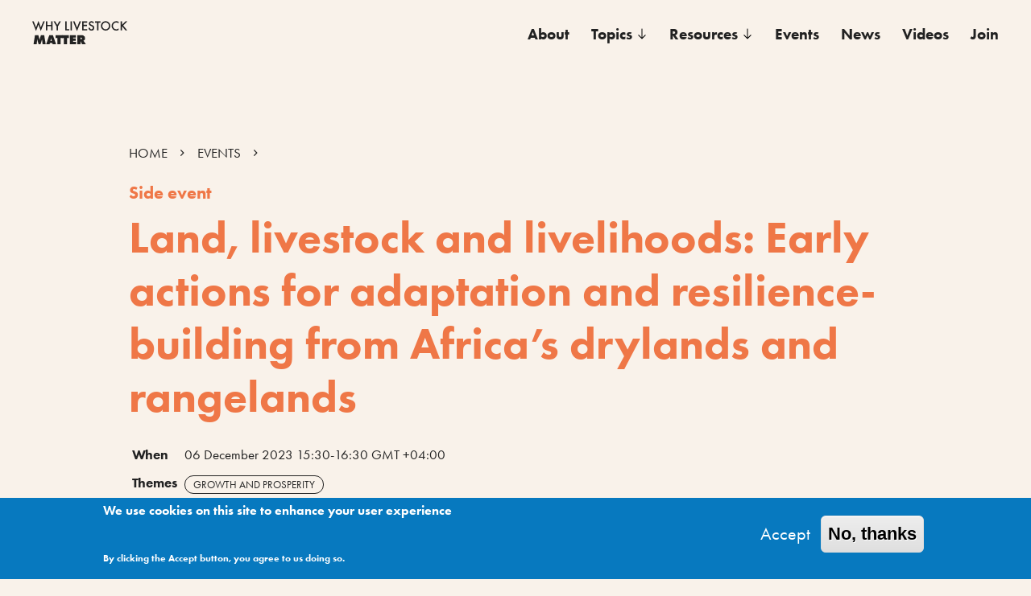

--- FILE ---
content_type: text/html; charset=UTF-8
request_url: https://whylivestockmatter.org/events/land-livestock-and-livelihoods-early-actions-adaptation-and-resilience-building-africas
body_size: 8557
content:
<!DOCTYPE html>
<html lang="en" dir="ltr" prefix="content: http://purl.org/rss/1.0/modules/content/  dc: http://purl.org/dc/terms/  foaf: http://xmlns.com/foaf/0.1/  og: http://ogp.me/ns#  rdfs: http://www.w3.org/2000/01/rdf-schema#  schema: http://schema.org/  sioc: http://rdfs.org/sioc/ns#  sioct: http://rdfs.org/sioc/types#  skos: http://www.w3.org/2004/02/skos/core#  xsd: http://www.w3.org/2001/XMLSchema# " class="no-touch">
  <head>
    <meta charset="utf-8" />
<script async src="https://www.googletagmanager.com/gtag/js?id=UA-10691096-17"></script>
<script>window.dataLayer = window.dataLayer || [];function gtag(){dataLayer.push(arguments)};gtag("js", new Date());gtag("set", "developer_id.dMDhkMT", true);gtag("config", "UA-10691096-17", {"groups":"default","anonymize_ip":true,"page_placeholder":"PLACEHOLDER_page_path"});</script>
<meta name="description" content="Event summary Drylands and rangelands cover two-thirds of Africa, offering food and livelihood security to hundreds of millions of people, and contributing substantially to GDP. Yet climate change adds layers of uncertainty and variability, exacerbating the risks that communities already face. " />
<link rel="canonical" href="https://whylivestockmatter.org/events/land-livestock-and-livelihoods-early-actions-adaptation-and-resilience-building-africas" />
<meta property="og:title" content="Why Livestock Matter" />
<meta name="twitter:card" content="summary_large_image" />
<meta name="twitter:title" content="Land, livestock and livelihoods: Early actions for adaptation and resilience-building from Africa’s drylands and rangelands" />
<meta name="Generator" content="Drupal 11 (https://www.drupal.org)" />
<meta name="MobileOptimized" content="width" />
<meta name="HandheldFriendly" content="true" />
<meta name="viewport" content="width=device-width, initial-scale=1.0" />
<style>div#sliding-popup, div#sliding-popup .eu-cookie-withdraw-banner, .eu-cookie-withdraw-tab {background: #0779bf} div#sliding-popup.eu-cookie-withdraw-wrapper { background: transparent; } #sliding-popup h1, #sliding-popup h2, #sliding-popup h3, #sliding-popup p, #sliding-popup label, #sliding-popup div, .eu-cookie-compliance-more-button, .eu-cookie-compliance-secondary-button, .eu-cookie-withdraw-tab { color: #ffffff;} .eu-cookie-withdraw-tab { border-color: #ffffff;}</style>
<link rel="icon" href="/themes/custom/wlm/favicon/favicon.ico" type="image/vnd.microsoft.icon" />

    <title>Land, livestock and livelihoods: Early actions for adaptation and resilience-building from Africa’s drylands and rangelands | Why Livestock Matter</title>
      <meta name="theme-color" content="#000000">
      <link rel="apple-touch-icon" sizes="180x180" href="/themes/custom/wlm/favicon/apple-touch-icon.png">
      <link rel="icon" type="image/png" sizes="32x32" href="/themes/custom/wlm/favicon/favicon-32x32.png">
      <link rel="icon" type="image/png" sizes="16x16" href="/themes/custom/wlm/favicon/favicon-16x16.png">
      <link rel="manifest" href="/themes/custom/wlm/favicon/site.webmanifest">
      <link rel="mask-icon" href="/themes/custom/wlm/safari-pinned-tab.svg" color="#da532c">
      <meta name="msapplication-TileColor" content="#000000">
    <link rel="stylesheet" media="all" href="/sites/default/files/css/css_H86PB0ii-M1YSe0C1mCZonThCmrdHOZ3btbH7Z4BY-I.css?delta=0&amp;language=en&amp;theme=wlm&amp;include=eJxtjUEKgDAQAz9U6JNkrVGKu640LVJfb0G8ecpkckhSIXuchQjpZQMpG_j1w5execGgYqL5RkCbkvueMcJOzXIkxD85LVilaQ3srLD36FKLrF3xADXoMXE" />
<link rel="stylesheet" media="all" href="/sites/default/files/css/css_p70voknNHyPx9vXlcA5QeQA_Z01P8jbvJcT2YnE4OBQ.css?delta=1&amp;language=en&amp;theme=wlm&amp;include=eJxtjUEKgDAQAz9U6JNkrVGKu640LVJfb0G8ecpkckhSIXuchQjpZQMpG_j1w5execGgYqL5RkCbkvueMcJOzXIkxD85LVilaQ3srLD36FKLrF3xADXoMXE" />
<link rel="stylesheet" media="all" href="https://cdn.jsdelivr.net/npm/swiper@8/swiper-bundle.min.css" />

    
  </head>
  <body class="path-node page-node-type-event">
    
      <div class="dialog-off-canvas-main-canvas" data-off-canvas-main-canvas>
    
  <header role="banner" id="page-header" class="page-header z-10">
    
  <h1>
  <a href="/" rel="home" class="site-logo">
    <svg xmlns="http://www.w3.org/2000/svg" viewBox="0 0 468.227 113.797"><g id="Layer_2" data-name="Layer 2"><g id="Layer_1-2" data-name="Layer 1"><path d="M18.979,40.645,30.99,8.926,42.537,40.645l12.211-29.6H61.98L42.205,58.164,30.857,26.775,18.979,58.164.2,11.049H7.432Z" transform="translate(-0.199 -8.926)"/><path d="M93.5,28.369V11.049h6.7V55.311H93.5V34.674H74.455V55.311h-6.7V11.049h6.7v17.32Z" transform="translate(-0.199 -8.926)"/><path d="M105.642,11.049h7.7l10.087,17.719,10.22-17.719h7.631L126.811,36.2V55.311h-6.7V36.2Z" transform="translate(-0.199 -8.926)"/><path d="M169.679,49.006h13.007v6.305h-19.71V11.049h6.7Z" transform="translate(-0.199 -8.926)"/><path d="M195.691,55.311h-6.7V11.049h6.7Z" transform="translate(-0.199 -8.926)"/><path d="M220.907,41.707l12.409-30.658h7.3l-19.842,47.58L201.4,11.049h7.3Z" transform="translate(-0.199 -8.926)"/><path d="M253.09,17.354V27.971h17.187v6.3H253.09V49.006h17.718v6.305H246.387V11.049h24.421v6.305Z" transform="translate(-0.199 -8.926)"/><path d="M299.012,20.869c-2.057-3.383-3.584-4.379-6.637-4.379-3.649,0-6.437,2.389-6.437,5.508a4.349,4.349,0,0,0,2.124,3.717c1.261.861,1.261.861,7.1,3.252,7.167,2.984,10.352,6.967,10.352,13.072a13.8,13.8,0,0,1-14.2,14.135,13.577,13.577,0,0,1-11.547-5.906,14.6,14.6,0,0,1-2.588-7.166l6.769-1.528c.332,2.655.6,3.717,1.26,4.844a7.365,7.365,0,0,0,13.6-3.914,6.756,6.756,0,0,0-3.052-5.84c-1.526-1-1.526-1-7.5-3.518-6.171-2.587-9.091-6.238-9.091-11.214,0-6.7,5.707-11.746,13.272-11.746,5.309,0,8.958,2.255,11.945,7.433Z" transform="translate(-0.199 -8.926)"/><path d="M326.483,55.311h-6.7V17.354H309.628v-6.3h27.009v6.305H326.483Z" transform="translate(-0.199 -8.926)"/><path d="M384.947,33.213a23.1,23.1,0,0,1-23.359,22.961,23.989,23.989,0,0,1-17.32-7.83,22.139,22.139,0,0,1-5.574-15.33c0-12.475,10.551-22.828,23.226-22.828A23.082,23.082,0,0,1,384.947,33.213ZM345.4,33.08a15.812,15.812,0,0,0,4.911,12.078,16.733,16.733,0,0,0,11.347,4.711,16.4,16.4,0,0,0,16.591-16.656c0-9.424-7.1-16.723-16.391-16.723A16.4,16.4,0,0,0,345.4,33.08Z" transform="translate(-0.199 -8.926)"/><path d="M426.023,21.334c-4.181-3.451-7.565-4.844-12.011-4.844-9.025,0-16.192,7.432-16.192,16.856a16.176,16.176,0,0,0,16.258,16.523c4.38,0,7.565-1.392,11.945-5.043v8.029a23.12,23.12,0,0,1-12.011,3.319,22.784,22.784,0,0,1-22.894-22.762,23.238,23.238,0,0,1,23.359-23.226,21.049,21.049,0,0,1,11.546,3.252Z" transform="translate(-0.199 -8.926)"/><path d="M459.4,11.049h8.892L448.385,31.09l20.041,24.221h-8.892L443.607,35.6,442.214,37V55.311h-6.7V11.049h6.7V28.7Z" transform="translate(-0.199 -8.926)"/><path d="M13.8,78.459H30.327L35.5,96.576a34.254,34.254,0,0,1,1,5.11h.4a20.371,20.371,0,0,1,.863-5.11l5.176-18.117H59.326l7.234,44.264H51.1l-1.991-19.842a43.7,43.7,0,0,1-.265-4.381h-.265a23.986,23.986,0,0,1-.863,3.717l-6.57,20.506H31.72l-5.906-19.444a20.726,20.726,0,0,1-.863-4.779h-.464c0,1.992,0,2.721-.067,3.451l-2.19,20.772H6.636Z" transform="translate(-0.199 -8.926)"/><path d="M85.935,122.723H68.947L84.276,78.459h17.785l15.793,44.264H100.8l-1.46-5.508H87.129Zm10.618-15.994-2.057-8.5-.531-2.521c-.067-.332-.2-1.393-.332-2.455h-.6c-.332,2.721-.465,3.783-.73,4.976l-2.19,8.5Z" transform="translate(-0.199 -8.926)"/><path d="M124.557,92.4l-9.092.464v-14.4h33.778v14.4l-8.892-.464v30.328H124.557Z" transform="translate(-0.199 -8.926)"/><path d="M156.209,92.4l-9.091.464v-14.4H180.9v14.4L172,92.4v30.328H156.209Z" transform="translate(-0.199 -8.926)"/><path d="M185.739,78.459H215.6V90.6H201.864v4.115H214.34v11.613H201.864v4.246h14.2v12.145H185.739Z" transform="translate(-0.199 -8.926)"/><path d="M222.9,78.459h19.975c4.778,0,7.7.664,10.618,2.521a14,14,0,0,1,7.1,12.743,13.484,13.484,0,0,1-2.522,8.228c-1.194,1.528-2.787,2.389-6.038,3.385v.4a6.046,6.046,0,0,1,2.322,2.057l9.954,14.932H245.794l-6.37-12.942c-.2-.332-.265-.595-.332-.662-.066-.133-.133-.4-.265-.73l-.265.132v14.2H222.9Zm17.851,19.709C243.406,98.1,245,96.709,245,94.453a3.611,3.611,0,0,0-3.65-3.849h-2.787v7.564Z" transform="translate(-0.199 -8.926)"/></g></g></svg>  </a>
  </h1>
<nav role="navigation" aria-labelledby="block-mainnavigation-menu" id="block-mainnavigation" class="primary-menu menu-main">
      
  <h2 id="block-mainnavigation-menu">Menu</h2>
  

        
                <ul class="menu menu--level-1">
                    <li class="menu-item">
        <a href="/about" data-drupal-link-system-path="node/8">About</a>
              </li>
                <li class="menu-item menu-item--expanded">
        <span>Topics</span>
                                  <ul class="menu">
                    <li class="menu-item">
        <a href="/environment" data-drupal-link-system-path="taxonomy/term/10">Environment</a>
              </li>
                <li class="menu-item">
        <a href="/gender" data-drupal-link-system-path="taxonomy/term/9">Gender</a>
              </li>
                <li class="menu-item">
        <a href="/growth-and-prosperity" data-drupal-link-system-path="taxonomy/term/5">Prosperity</a>
              </li>
                <li class="menu-item">
        <a href="/health" data-drupal-link-system-path="taxonomy/term/4">Health</a>
              </li>
                <li class="menu-item">
        <a href="/nutrition" data-drupal-link-system-path="taxonomy/term/8">Nutrition</a>
              </li>
        </ul>
  
              </li>
                <li class="menu-item menu-item--expanded">
        <span>Resources</span>
                                  <ul class="menu">
                    <li class="menu-item">
        <a href="/resources" data-drupal-link-system-path="resources">Repository</a>
              </li>
                <li class="menu-item">
        <a href="/invest-in-one-health" data-drupal-link-system-path="node/266">Invest in One Health</a>
              </li>
                <li class="menu-item">
        <a href="/evidence-livestock-impacts-sustainable-development-briefs">Impact evidence</a>
              </li>
                <li class="menu-item">
        <a href="/messages" data-drupal-link-system-path="messages">Messages</a>
              </li>
        </ul>
  
              </li>
                <li class="menu-item">
        <a href="/events" data-drupal-link-system-path="events">Events</a>
              </li>
                <li class="menu-item menu-item--expanded">
        <a href="/articles" data-drupal-link-system-path="articles">News</a>
                                  <ul class="menu">
                    <li class="menu-item">
        <a href="/media-mentions" data-drupal-link-system-path="media-mentions">In the media</a>
              </li>
        </ul>
  
              </li>
                <li class="menu-item">
        <a href="/videos" data-drupal-link-system-path="videos">Videos</a>
              </li>
                <li class="menu-item">
        <a href="https://dgroups.io/g/gladlivestock" target="_blank">Join</a>
              </li>
        </ul>
  


  </nav>


  </header>


  


  <main role="main" class="main-content-wrapper">

      
        <div class="region region-content">
    <div id="block-wlm-content" class="block-system block-system-main-block">
  
    
      

<h3 class="squeeze">Message</h3>
<article data-nav  about="/events/land-livestock-and-livelihoods-early-actions-adaptation-and-resilience-building-africas" class="node-event event node--view-mode-full" data-menu-label="Article" data-menu-icon="icon-book">
			<header class="node--header">
			<div class="container">
				<div class="row">
					<div class="col-8">
						<div class="large-text article--title">
							  <div class="region region-breadcrumb">
        <div class="breadcrumbs">
    <ul>
          <li>
                  <a href="/">HOME</a>
              </li>
          <li>
                  <a href="/events">EVENTS</a>
              </li>
        </ul>
  </div>


  </div>

															<strong class="content--type">Side event</strong>
														<h2>Land, livestock and livelihoods: Early actions for adaptation and resilience-building from Africa’s drylands and rangelands</h2>
							<div class="node--metadata">
	<table>
					<tr>
				<th>When</th>
				<td>
  <span class="date-display-range">06 December 2023</span>
        15:30-16:30
					GMT +04:00</td>
			</tr>
													<tr>
				<th>Themes</th>
				<td>

<div class="node--tags">
      <a href="/growth-and-prosperity" hreflang="en">Growth and Prosperity</a>
  </div>
</td>
			</tr>
				
	</table>
</div>


						</div>
					</div>
				</div>
			</div>
		</header>
		<div class="node--main p-relative z-10 node--section">
		
		
		
			      <div class="container">
				<div class="row">
					<div class="col-12">
												<h3>
            <div class="field field--name-field-profiles-title- field--type-string field--label-hidden field__item">SPEAKERS</div>
      </h3>
												<div class="grid-up-3">
															

<article about="/profile-cynthia-mugo" class="node node--type-profile plain-card node--promoted node--view-mode-teaser">
  <div class="node--content">
         <a href="/profile-cynthia-mugo" rel="bookmark">
      <figure>
          <img loading="lazy" src="/sites/default/files/styles/profile_picture/public/profile-pictures/Cynthia-Mugo_0.jpg?h=25647e3d&amp;itok=uFCWIUbD" width="570" height="570" alt="" typeof="foaf:Image" class="image-style-profile-picture" />



      </figure>
      </a>
        <h4>
       <a href="/profile-cynthia-mugo" rel="bookmark">Cynthia Mugo</a>
    </h4>
          <strong>
  <div class="field field--name-field-affiliation field--type-string field--label-visually_hidden">
    <div class="field__label visually-hidden">Affiliation</div>
              <div class="field__item">ILRI</div>
          </div>
</strong>
              <em>
  <div class="field field--name-field-job-title field--type-string field--label-visually_hidden">
    <div class="field__label visually-hidden">Job title</div>
              <div class="field__item">Policy &amp; Engagement Stakeholder Advisor</div>
          </div>
</em>
      </div>
</article>

															

<article about="/profile-guyo-malicha-roba" class="node node--type-profile plain-card node--promoted node--view-mode-teaser">
  <div class="node--content">
         <a href="/profile-guyo-malicha-roba" rel="bookmark">
      <figure>
          <img loading="lazy" src="/sites/default/files/styles/profile_picture/public/profile-pictures/COP_Website_Guyo%20Roba.jpeg?h=50d7f879&amp;itok=8Ibw1jQZ" width="419" height="419" alt="" typeof="foaf:Image" class="image-style-profile-picture" />



      </figure>
      </a>
        <h4>
       <a href="/profile-guyo-malicha-roba" rel="bookmark">Guyo Malicha Roba</a>
    </h4>
          <strong>
  <div class="field field--name-field-affiliation field--type-string field--label-visually_hidden">
    <div class="field__label visually-hidden">Affiliation</div>
              <div class="field__item">Jameel Observatory</div>
          </div>
</strong>
              <em>
  <div class="field field--name-field-job-title field--type-string field--label-visually_hidden">
    <div class="field__label visually-hidden">Job title</div>
              <div class="field__item">Head</div>
          </div>
</em>
      </div>
</article>

															

<article about="/profile-dodo-boureima" class="node node--type-profile plain-card node--promoted node--view-mode-teaser">
  <div class="node--content">
        <h4>
       <a href="/profile-dodo-boureima" rel="bookmark">Dodo Boureima</a>
    </h4>
              <em>
  <div class="field field--name-field-job-title field--type-string field--label-visually_hidden">
    <div class="field__label visually-hidden">Job title</div>
              <div class="field__item">West African Pastoralist </div>
          </div>
</em>
      </div>
</article>

															
															

<article about="/profile-kunow-sheikh-abdi-0" class="node node--type-profile plain-card node--promoted node--view-mode-teaser">
  <div class="node--content">
         <a href="/profile-kunow-sheikh-abdi-0" rel="bookmark">
      <figure>
          <img loading="lazy" src="/sites/default/files/styles/profile_picture/public/profile-pictures/COP_Website_Kunow%20Sheikh%20Abdi.jpeg?h=52119415&amp;itok=zurnGslu" width="240" height="240" alt="" typeof="foaf:Image" class="image-style-profile-picture" />



      </figure>
      </a>
        <h4>
       <a href="/profile-kunow-sheikh-abdi-0" rel="bookmark">Kunow Sheikh Abdi</a>
    </h4>
          <strong>
  <div class="field field--name-field-affiliation field--type-string field--label-visually_hidden">
    <div class="field__label visually-hidden">Affiliation</div>
              <div class="field__item">Mercy Corps</div>
          </div>
</strong>
              <em>
  <div class="field field--name-field-job-title field--type-string field--label-visually_hidden">
    <div class="field__label visually-hidden">Job title</div>
              <div class="field__item">Kenya County Director</div>
          </div>
</em>
      </div>
</article>

															

<article about="/profile-nuria-gollo" class="node node--type-profile plain-card node--promoted node--view-mode-teaser">
  <div class="node--content">
         <a href="/profile-nuria-gollo" rel="bookmark">
      <figure>
          <img loading="lazy" src="/sites/default/files/styles/profile_picture/public/profile-pictures/COP_Website_Nuria%20Gollo.jpeg?h=d72ff27f&amp;itok=e9kTzwJE" width="400" height="400" alt="" typeof="foaf:Image" class="image-style-profile-picture" />



      </figure>
      </a>
        <h4>
       <a href="/profile-nuria-gollo" rel="bookmark">Nuria Gollo</a>
    </h4>
          <strong>
  <div class="field field--name-field-affiliation field--type-string field--label-visually_hidden">
    <div class="field__label visually-hidden">Affiliation</div>
              <div class="field__item">Marsabit Women Advocacy and Development Organization</div>
          </div>
</strong>
              <em>
  <div class="field field--name-field-job-title field--type-string field--label-visually_hidden">
    <div class="field__label visually-hidden">Job title</div>
              <div class="field__item">CEO</div>
          </div>
</em>
      </div>
</article>

															

<article about="/profile-gwandu-peter-laizer" class="node node--type-profile plain-card node--promoted node--view-mode-teaser">
  <div class="node--content">
        <h4>
       <a href="/profile-gwandu-peter-laizer" rel="bookmark">Gwandu Peter Laizer</a>
    </h4>
              <em>
  <div class="field field--name-field-job-title field--type-string field--label-visually_hidden">
    <div class="field__label visually-hidden">Job title</div>
              <div class="field__item">Tanzania pastoralist</div>
          </div>
</em>
      </div>
</article>

															

<article about="/profile-jarso-mokku" class="node node--type-profile plain-card node--promoted node--view-mode-teaser">
  <div class="node--content">
         <a href="/profile-jarso-mokku" rel="bookmark">
      <figure>
          <img loading="lazy" src="/sites/default/files/styles/profile_picture/public/profile-pictures/COP_Website_Jarso%20Mokku.jpeg?h=4c474259&amp;itok=pDTByiM_" width="347" height="347" alt="" typeof="foaf:Image" class="image-style-profile-picture" />



      </figure>
      </a>
        <h4>
       <a href="/profile-jarso-mokku" rel="bookmark">Jarso Mokku</a>
    </h4>
          <strong>
  <div class="field field--name-field-affiliation field--type-string field--label-visually_hidden">
    <div class="field__label visually-hidden">Affiliation</div>
              <div class="field__item">Kenya Pastoralist Parliament Group</div>
          </div>
</strong>
              <em>
  <div class="field field--name-field-job-title field--type-string field--label-visually_hidden">
    <div class="field__label visually-hidden">Job title</div>
              <div class="field__item">Secretary- Head of the Secretariat</div>
          </div>
</em>
      </div>
</article>

															

<article about="/profile-laureen-ongesa" class="node node--type-profile plain-card node--promoted node--view-mode-teaser">
  <div class="node--content">
         <a href="/profile-laureen-ongesa" rel="bookmark">
      <figure>
          <img loading="lazy" src="/sites/default/files/styles/profile_picture/public/profile-pictures/Screen%20Shot%202023-11-21%20at%202.02.50%20PM.png?h=4eb27c26&amp;itok=TvpedWeW" width="600" height="600" alt="" typeof="foaf:Image" class="image-style-profile-picture" />



      </figure>
      </a>
        <h4>
       <a href="/profile-laureen-ongesa" rel="bookmark">Laureen Ongesa</a>
    </h4>
          <strong>
  <div class="field field--name-field-affiliation field--type-string field--label-visually_hidden">
    <div class="field__label visually-hidden">Affiliation</div>
              <div class="field__item">RECONCILE</div>
          </div>
</strong>
              <em>
  <div class="field field--name-field-job-title field--type-string field--label-visually_hidden">
    <div class="field__label visually-hidden">Job title</div>
              <div class="field__item">Program Assistant</div>
          </div>
</em>
      </div>
</article>

															

<article about="/profile-natasha-maru" class="node node--type-profile plain-card node--promoted node--view-mode-teaser">
  <div class="node--content">
         <a href="/profile-natasha-maru" rel="bookmark">
      <figure>
          <img loading="lazy" src="/sites/default/files/styles/profile_picture/public/profile-pictures/COP_Website_Natasha%20Maru.jpeg?h=202c2aa2&amp;itok=nHgxGsiX" width="313" height="313" alt="" typeof="foaf:Image" class="image-style-profile-picture" />



      </figure>
      </a>
        <h4>
       <a href="/profile-natasha-maru" rel="bookmark">Natasha Maru</a>
    </h4>
          <strong>
  <div class="field field--name-field-affiliation field--type-string field--label-visually_hidden">
    <div class="field__label visually-hidden">Affiliation</div>
              <div class="field__item">International Land Coalition</div>
          </div>
</strong>
              <em>
  <div class="field field--name-field-job-title field--type-string field--label-visually_hidden">
    <div class="field__label visually-hidden">Job title</div>
              <div class="field__item">Global Lead Rangelands and Pastoralists</div>
          </div>
</em>
      </div>
</article>

													</div>
					</div>
				</div>
      </div>
						<div class="component component-type--text position--center">
				<div class="component--content node--body">
					<h3 class="squeeze" data-menu-icon="icon-quote" style="position: relative; top: 200px;">Core message</h3>
					<div class="text-container large-text">
						
					</div>
					<div class="text-container">
						<h3>Event summary</h3>

<p>Drylands and rangelands cover two-thirds of Africa, offering food and livelihood security to hundreds of millions of people, and contributing substantially to GDP. Yet climate change adds layers of uncertainty and variability, exacerbating the risks that communities already face.&nbsp;</p>

<p>This session focuses on ‘anticipatory action’ at the intersection of livestock agri-food systems, climate action, land and mobility rights, security, governance and humanitarian action. It will explore investment priorities and solutions of pastoralist communities as they prepare, adapt and respond to climate shocks in Africa’s drylands and rangelands.&nbsp;</p>

<p>The opportunities are there to achieve transformative change and leverage the dynamic capacities of dryland pastoral systems to provide for both people and the planet. With the right support, pastoralists’ adaptive expertise can inform and enrich future investment choices.</p>

<h3>partners</h3>

<p>SNV</p>

<p>Advancing Livestock for Climate (ALIVE4C)</p>

<p>In collaboration with:</p>

<p>International Land Coalition (ILC)</p>

<p>International Livestock Research Institute (ILRI)</p>

<p>Jameel Observatory for Food Security Early Action</p>

<p>Mercy Corps</p>

<p>&nbsp;</p>
					</div>
				</div>

			</div>
		
		
	</div>
				</article>

  </div>

  </div>

    <div>
      
        <div class="region region-help">
    <div data-drupal-messages-fallback class="hidden"></div>

  </div>

    </div>  </main>

      <footer id="page-footer">
        <div class="region region-footer">
    <div id="block-footer" class="block-block-content block-block-contentfa89921d-ba6e-4b84-9a27-98595a6521be">
  
    
      
            <div class="clearfix text-formatted field field--name-body field--type-text-with-summary field--label-hidden field__item"><div class="row">
<div class="col-6 footer--contacts">
<p class="small-text">Why Livestock Matter - This site was launched as part of the&nbsp;<a data-entity-substitution="canonical" data-entity-type="node" data-entity-uuid="80bffe3e-0f2b-4402-8542-22cb296429f2" href="/about" title="About">Global Livestock Advocacy for sustainable Development (GLAD)</a>&nbsp;initiative and is maintained by the&nbsp;<a href="https://www.ilri.org/" rel="noopener noreferrer">International Livestock Research Institute</a>.</p>

<div class="mar-t2"><img alt id="ilri-footer-logo" src="https://whylivestockmatter.org/themes/custom/wlm/images/ILRI-logo.png"></div>

<div class="mar-t2">&nbsp;</div>
</div>

<div class="col-6  small-text footer--social"><a href="https://www.ilri.org/ilri-privacy-statement">Privacy Policy</a></div>

<div class="col-6  small-text footer--social">&nbsp;</div>

<div class="col-6  small-text footer--social"><a href="https://www.facebook.com/ilri.org">Facebook</a> / <a href="https://www.linkedin.com/school/2705833/admin/">LinkedIn</a> / <a href="https://twitter.com/ILRI">Twitter</a> / <a href="https://www.instagram.com/whylivestockmatter/">Instagram</a> / <a href="https://www.youtube.com/c/ILRIFILM">Youtube</a></div>
</div>
</div>
      
  </div>

  </div>

    </footer>
  

  </div>

    
    <script type="application/json" data-drupal-selector="drupal-settings-json">{"path":{"baseUrl":"\/","pathPrefix":"","currentPath":"node\/378","currentPathIsAdmin":false,"isFront":false,"currentLanguage":"en"},"pluralDelimiter":"\u0003","suppressDeprecationErrors":true,"google_analytics":{"account":"UA-10691096-17","trackOutbound":true,"trackMailto":true,"trackTel":true,"trackDownload":true,"trackDownloadExtensions":"7z|aac|arc|arj|asf|asx|avi|bin|csv|doc(x|m)?|dot(x|m)?|exe|flv|gif|gz|gzip|hqx|jar|jpe?g|js|mp(2|3|4|e?g)|mov(ie)?|msi|msp|pdf|phps|png|ppt(x|m)?|pot(x|m)?|pps(x|m)?|ppam|sld(x|m)?|thmx|qtm?|ra(m|r)?|sea|sit|tar|tgz|torrent|txt|wav|wma|wmv|wpd|xls(x|m|b)?|xlt(x|m)|xlam|xml|z|zip"},"eu_cookie_compliance":{"cookie_policy_version":"1.0.0","popup_enabled":true,"popup_agreed_enabled":false,"popup_hide_agreed":false,"popup_clicking_confirmation":false,"popup_scrolling_confirmation":false,"popup_html_info":"\u003Cdiv aria-labelledby=\u0022popup-text\u0022  class=\u0022eu-cookie-compliance-banner eu-cookie-compliance-banner-info eu-cookie-compliance-banner--opt-in\u0022\u003E\n  \u003Cdiv class=\u0022popup-content info eu-cookie-compliance-content\u0022\u003E\n        \u003Cdiv id=\u0022popup-text\u0022 class=\u0022eu-cookie-compliance-message\u0022 role=\u0022document\u0022\u003E\n      \u003Ch2\u003EWe use cookies on this site to enhance your user experience\u003C\/h2\u003E\n\u003Cp\u003EBy clicking the Accept button, you agree to us doing so.\u003C\/p\u003E\n\n          \u003C\/div\u003E\n\n    \n    \u003Cdiv id=\u0022popup-buttons\u0022 class=\u0022eu-cookie-compliance-buttons\u0022\u003E\n            \u003Cbutton type=\u0022button\u0022 class=\u0022agree-button eu-cookie-compliance-secondary-button\u0022\u003EAccept\u003C\/button\u003E\n              \u003Cbutton type=\u0022button\u0022 class=\u0022decline-button eu-cookie-compliance-default-button\u0022\u003ENo, thanks\u003C\/button\u003E\n          \u003C\/div\u003E\n  \u003C\/div\u003E\n\u003C\/div\u003E","use_mobile_message":false,"mobile_popup_html_info":"\u003Cdiv aria-labelledby=\u0022popup-text\u0022  class=\u0022eu-cookie-compliance-banner eu-cookie-compliance-banner-info eu-cookie-compliance-banner--opt-in\u0022\u003E\n  \u003Cdiv class=\u0022popup-content info eu-cookie-compliance-content\u0022\u003E\n        \u003Cdiv id=\u0022popup-text\u0022 class=\u0022eu-cookie-compliance-message\u0022 role=\u0022document\u0022\u003E\n      \n          \u003C\/div\u003E\n\n    \n    \u003Cdiv id=\u0022popup-buttons\u0022 class=\u0022eu-cookie-compliance-buttons\u0022\u003E\n            \u003Cbutton type=\u0022button\u0022 class=\u0022agree-button eu-cookie-compliance-secondary-button\u0022\u003EAccept\u003C\/button\u003E\n              \u003Cbutton type=\u0022button\u0022 class=\u0022decline-button eu-cookie-compliance-default-button\u0022\u003ENo, thanks\u003C\/button\u003E\n          \u003C\/div\u003E\n  \u003C\/div\u003E\n\u003C\/div\u003E","mobile_breakpoint":768,"popup_html_agreed":false,"popup_use_bare_css":false,"popup_height":"auto","popup_width":"100%","popup_delay":1000,"popup_link":"\/","popup_link_new_window":true,"popup_position":false,"fixed_top_position":true,"popup_language":"en","store_consent":false,"better_support_for_screen_readers":false,"cookie_name":"","reload_page":false,"domain":"","domain_all_sites":false,"popup_eu_only":false,"popup_eu_only_js":false,"cookie_lifetime":100,"cookie_session":0,"set_cookie_session_zero_on_disagree":0,"disagree_do_not_show_popup":false,"method":"opt_in","automatic_cookies_removal":true,"allowed_cookies":"","withdraw_markup":"\u003Cbutton type=\u0022button\u0022 class=\u0022eu-cookie-withdraw-tab\u0022\u003EPrivacy settings\u003C\/button\u003E\n\u003Cdiv aria-labelledby=\u0022popup-text\u0022 class=\u0022eu-cookie-withdraw-banner\u0022\u003E\n  \u003Cdiv class=\u0022popup-content info eu-cookie-compliance-content\u0022\u003E\n    \u003Cdiv id=\u0022popup-text\u0022 class=\u0022eu-cookie-compliance-message\u0022 role=\u0022document\u0022\u003E\n      \u003Ch2\u003EWe use cookies on this site to enhance your user experience\u003C\/h2\u003E\n\u003Cp\u003EYou have given your consent for us to set cookies.\u003C\/p\u003E\n\n    \u003C\/div\u003E\n    \u003Cdiv id=\u0022popup-buttons\u0022 class=\u0022eu-cookie-compliance-buttons\u0022\u003E\n      \u003Cbutton type=\u0022button\u0022 class=\u0022eu-cookie-withdraw-button \u0022\u003EWithdraw consent\u003C\/button\u003E\n    \u003C\/div\u003E\n  \u003C\/div\u003E\n\u003C\/div\u003E","withdraw_enabled":false,"reload_options":0,"reload_routes_list":"","withdraw_button_on_info_popup":false,"cookie_categories":[],"cookie_categories_details":[],"enable_save_preferences_button":true,"cookie_value_disagreed":"0","cookie_value_agreed_show_thank_you":"1","cookie_value_agreed":"2","containing_element":"body","settings_tab_enabled":false,"olivero_primary_button_classes":"","olivero_secondary_button_classes":"","close_button_action":"close_banner","open_by_default":true,"modules_allow_popup":true,"hide_the_banner":false,"geoip_match":true,"unverified_scripts":["\/"]},"user":{"uid":0,"permissionsHash":"b1bdcad7d8cca25a4e93165b08be46e9505e92456c81a4b4e4bb53b5da4b128e"}}</script>
<script src="/sites/default/files/js/js_Hs8uO7sQWVSLZWqhBPjkKoCMwB9iEVfwj6N2k36XJ5w.js?scope=footer&amp;delta=0&amp;language=en&amp;theme=wlm&amp;include=eJxLLY1Pzs_PzkwFUrkFOZmJecmp-qlYBHXS8_PTc1LjE_MScypLMpOL9dEFdMpzcvWLSypzUgG6LCIJ"></script>
<script src="https://cdnjs.cloudflare.com/ajax/libs/gsap/3.2.6/gsap.min.js"></script>
<script src="https://cdnjs.cloudflare.com/ajax/libs/ScrollMagic/2.0.7/ScrollMagic.min.js"></script>
<script src="https://cdnjs.cloudflare.com/ajax/libs/ScrollMagic/2.0.7/plugins/animation.gsap.min.js"></script>
<script src="https://cdnjs.cloudflare.com/ajax/libs/ScrollMagic/2.0.7/plugins/debug.addIndicators.js"></script>
<script src="https://cdn.jsdelivr.net/npm/swiper@8/swiper-bundle.min.js"></script>

  </body>
</html>


--- FILE ---
content_type: text/css
request_url: https://whylivestockmatter.org/sites/default/files/css/css_p70voknNHyPx9vXlcA5QeQA_Z01P8jbvJcT2YnE4OBQ.css?delta=1&language=en&theme=wlm&include=eJxtjUEKgDAQAz9U6JNkrVGKu640LVJfb0G8ecpkckhSIXuchQjpZQMpG_j1w5execGgYqL5RkCbkvueMcJOzXIkxD85LVilaQ3srLD36FKLrF3xADXoMXE
body_size: 20352
content:
@import url("https://use.typekit.net/xaq6svj.css");
/* @license MIT https://github.com/necolas/normalize.css/blob/3.0.3/LICENSE.md */
html{font-family:sans-serif;-ms-text-size-adjust:100%;-webkit-text-size-adjust:100%;}body{margin:0;}article,aside,details,figcaption,figure,footer,header,hgroup,main,menu,nav,section,summary{display:block;}audio,canvas,progress,video{display:inline-block;vertical-align:baseline;}audio:not([controls]){display:none;height:0;}[hidden],template{display:none;}a{background-color:transparent;}a:active,a:hover{outline:0;}abbr[title]{border-bottom:1px dotted;}b,strong{font-weight:bold;}dfn{font-style:italic;}h1{font-size:2em;margin:0.67em 0;}mark{background:#ff0;color:#000;}small{font-size:80%;}sub,sup{font-size:75%;line-height:0;position:relative;vertical-align:baseline;}sup{top:-0.5em;}sub{bottom:-0.25em;}img{border:0;}svg:not(:root){overflow:hidden;}figure{margin:1em 40px;}hr{box-sizing:content-box;height:0;}pre{overflow:auto;}code,kbd,pre,samp{font-family:monospace,monospace;font-size:1em;}button,input,optgroup,select,textarea{color:inherit;font:inherit;margin:0;}button{overflow:visible;}button,select{text-transform:none;}button,html input[type="button"],input[type="reset"],input[type="submit"]{-webkit-appearance:button;cursor:pointer;}button[disabled],html input[disabled]{cursor:default;}button::-moz-focus-inner,input::-moz-focus-inner{border:0;padding:0;}input{line-height:normal;}input[type="checkbox"],input[type="radio"]{box-sizing:border-box;padding:0;}input[type="number"]::-webkit-inner-spin-button,input[type="number"]::-webkit-outer-spin-button{height:auto;}input[type="search"]{-webkit-appearance:textfield;box-sizing:content-box;}input[type="search"]::-webkit-search-cancel-button,input[type="search"]::-webkit-search-decoration{-webkit-appearance:none;}fieldset{border:1px solid #c0c0c0;margin:0 2px;padding:0.35em 0.625em 0.75em;}legend{border:0;padding:0;}textarea{overflow:auto;}optgroup{font-weight:bold;}table{border-collapse:collapse;border-spacing:0;}td,th{padding:0;}
@media (min--moz-device-pixel-ratio:0){summary{display:list-item;}}
/* @license GPL-2.0-or-later https://www.drupal.org/licensing/faq */
.action-links{margin:1em 0;padding:0;list-style:none;}[dir="rtl"] .action-links{margin-right:0;}.action-links li{display:inline-block;margin:0 0.3em;}.action-links li:first-child{margin-left:0;}[dir="rtl"] .action-links li:first-child{margin-right:0;margin-left:0.3em;}.button-action{display:inline-block;padding:0.2em 0.5em 0.3em;text-decoration:none;line-height:160%;}.button-action::before{margin-left:-0.1em;padding-right:0.2em;content:"+";font-weight:900;}[dir="rtl"] .button-action::before{margin-right:-0.1em;margin-left:0;padding-right:0;padding-left:0.2em;}
.breadcrumb{padding-bottom:0.5em;}.breadcrumb ol{margin:0;padding:0;}[dir="rtl"] .breadcrumb ol{margin-right:0;}.breadcrumb li{display:inline;margin:0;padding:0;list-style-type:none;}.breadcrumb li::before{content:" \BB ";}.breadcrumb li:first-child::before{content:none;}
.button,.image-button{margin-right:1em;margin-left:1em;}.button:first-child,.image-button:first-child{margin-right:0;margin-left:0;}
.collapse-processed > summary{padding-right:0.5em;padding-left:0.5em;}.collapse-processed > summary::before{float:left;width:1em;height:1em;content:"";background:url(/themes/contrib/classy/images/misc/menu-expanded.png) 0 100% no-repeat;}[dir="rtl"] .collapse-processed > summary::before{float:right;background-position:100% 100%;}.collapse-processed:not([open]) > summary::before{-ms-transform:rotate(-90deg);-webkit-transform:rotate(-90deg);transform:rotate(-90deg);background-position:25% 35%;}[dir="rtl"] .collapse-processed:not([open]) > summary::before{-ms-transform:rotate(90deg);-webkit-transform:rotate(90deg);transform:rotate(90deg);background-position:75% 35%;}
.container-inline label::after,.container-inline .label::after{content:":";}.form-type-radios .container-inline label::after,.form-type-checkboxes .container-inline label::after{content:"";}.form-type-radios .container-inline .form-type-radio,.form-type-checkboxes .container-inline .form-type-checkbox{margin:0 1em;}.container-inline .form-actions,.container-inline.form-actions{margin-top:0;margin-bottom:0;}
details{margin-top:1em;margin-bottom:1em;border:1px solid #ccc;}details > .details-wrapper{padding:0.5em 1.5em;}summary{padding:0.2em 0.5em;cursor:pointer;}
.exposed-filters .filters{float:left;margin-right:1em;}[dir="rtl"] .exposed-filters .filters{float:right;margin-right:0;margin-left:1em;}.exposed-filters .form-item{margin:0 0 0.1em 0;padding:0;}.exposed-filters .form-item label{float:left;width:10em;font-weight:normal;}[dir="rtl"] .exposed-filters .form-item label{float:right;}.exposed-filters .form-select{width:14em;}.exposed-filters .current-filters{margin-bottom:1em;}.exposed-filters .current-filters .placeholder{font-weight:bold;font-style:normal;}.exposed-filters .additional-filters{float:left;margin-right:1em;}[dir="rtl"] .exposed-filters .additional-filters{float:right;margin-right:0;margin-left:1em;}
.field__label{font-weight:bold;}.field--label-inline .field__label,.field--label-inline .field__items{float:left;}.field--label-inline .field__label,.field--label-inline > .field__item,.field--label-inline .field__items{padding-right:0.5em;}[dir="rtl"] .field--label-inline .field__label,[dir="rtl"] .field--label-inline .field__items{padding-right:0;padding-left:0.5em;}.field--label-inline .field__label::after{content:":";}
form .field-multiple-table{margin:0;}form .field-multiple-table .field-multiple-drag{width:30px;padding-right:0;}[dir="rtl"] form .field-multiple-table .field-multiple-drag{padding-left:0;}form .field-multiple-table .field-multiple-drag .tabledrag-handle{padding-right:0.5em;}[dir="rtl"] form .field-multiple-table .field-multiple-drag .tabledrag-handle{padding-right:0;padding-left:0.5em;}form .field-add-more-submit{margin:0.5em 0 0;}.form-item,.form-actions{margin-top:1em;margin-bottom:1em;}tr.odd .form-item,tr.even .form-item{margin-top:0;margin-bottom:0;}.form-composite > .fieldset-wrapper > .description,.form-item .description{font-size:0.85em;}label.option{display:inline;font-weight:normal;}.form-composite > legend,.label{display:inline;margin:0;padding:0;font-size:inherit;font-weight:bold;}.form-checkboxes .form-item,.form-radios .form-item{margin-top:0.4em;margin-bottom:0.4em;}.form-type-radio .description,.form-type-checkbox .description{margin-left:2.4em;}[dir="rtl"] .form-type-radio .description,[dir="rtl"] .form-type-checkbox .description{margin-right:2.4em;margin-left:0;}.marker{color:#e00;}.form-required::after{display:inline-block;width:6px;height:6px;margin:0 0.3em;content:"";vertical-align:super;background-image:url(/themes/contrib/classy/images/icons/ee0000/required.svg);background-repeat:no-repeat;background-size:6px 6px;}abbr.tabledrag-changed,abbr.ajax-changed{border-bottom:none;}.form-item input.error,.form-item textarea.error,.form-item select.error{border:2px solid red;}.form-item--error-message::before{display:inline-block;width:14px;height:14px;content:"";vertical-align:sub;background:url(/themes/contrib/classy/images/icons/e32700/error.svg) no-repeat;background-size:contain;}
.icon-help{padding:1px 0 1px 20px;background:url(/themes/contrib/classy/images/misc/help.png) 0 50% no-repeat;}[dir="rtl"] .icon-help{padding:1px 20px 1px 0;background-position:100% 50%;}.feed-icon{display:block;overflow:hidden;width:16px;height:16px;text-indent:-9999px;background:url(/themes/contrib/classy/images/misc/feed.svg) no-repeat;}
.form--inline .form-item{float:left;margin-right:0.5em;}[dir="rtl"] .form--inline .form-item{float:right;margin-right:0;margin-left:0.5em;}[dir="rtl"] .views-filterable-options-controls .form-item{margin-right:2%;}.form--inline .form-item-separator{margin-top:2.3em;margin-right:1em;margin-left:0.5em;}[dir="rtl"] .form--inline .form-item-separator{margin-right:0.5em;margin-left:1em;}.form--inline .form-actions{clear:left;}[dir="rtl"] .form--inline .form-actions{clear:right;}
.item-list .title{font-weight:bold;}.item-list ul{margin:0 0 0.75em 0;padding:0;}.item-list li{margin:0 0 0.25em 1.5em;padding:0;}[dir="rtl"] .item-list li{margin:0 1.5em 0.25em 0;}.item-list--comma-list{display:inline;}.item-list--comma-list .item-list__comma-list,.item-list__comma-list li,[dir="rtl"] .item-list--comma-list .item-list__comma-list,[dir="rtl"] .item-list__comma-list li{margin:0;}
button.link{margin:0;padding:0;cursor:pointer;border:0;background:transparent;font-size:1em;}label button.link{font-weight:bold;}
ul.inline,ul.links.inline{display:inline;padding-left:0;}[dir="rtl"] ul.inline,[dir="rtl"] ul.links.inline{padding-right:0;padding-left:15px;}ul.inline li{display:inline;padding:0 0.5em;list-style-type:none;}ul.links a.is-active{color:#000;}
ul.menu{margin-left:1em;padding:0;list-style:none outside;text-align:left;}[dir="rtl"] ul.menu{margin-right:1em;margin-left:0;text-align:right;}.menu-item--expanded{list-style-type:circle;list-style-image:url(/themes/contrib/classy/images/misc/menu-expanded.png);}.menu-item--collapsed{list-style-type:disc;list-style-image:url(/themes/contrib/classy/images/misc/menu-collapsed.png);}[dir="rtl"] .menu-item--collapsed{list-style-image:url(/themes/contrib/classy/images/misc/menu-collapsed-rtl.png);}.menu-item{margin:0;padding-top:0.2em;}ul.menu a.is-active{color:#000;}
.more-link{display:block;text-align:right;}[dir="rtl"] .more-link{text-align:left;}
.pager__items{clear:both;text-align:center;}.pager__item{display:inline;padding:0.5em;}.pager__item.is-active{font-weight:bold;}
tr.drag{background-color:#fffff0;}tr.drag-previous{background-color:#ffd;}body div.tabledrag-changed-warning{margin-bottom:0.5em;}
tr.selected td{background:#ffc;}td.checkbox,th.checkbox{text-align:center;}[dir="rtl"] td.checkbox,[dir="rtl"] th.checkbox{text-align:center;}
th.is-active img{display:inline;}td.is-active{background-color:#ddd;}
div.tabs{margin:1em 0;}ul.tabs{margin:0 0 0.5em;padding:0;list-style:none;}.tabs > li{display:inline-block;margin-right:0.3em;}[dir="rtl"] .tabs > li{margin-right:0;margin-left:0.3em;}.tabs a{display:block;padding:0.2em 1em;text-decoration:none;}.tabs a.is-active{background-color:#eee;}.tabs a:focus,.tabs a:hover{background-color:#f5f5f5;}
.form-textarea-wrapper textarea{display:block;box-sizing:border-box;width:100%;margin:0;}
.ui-dialog--narrow{max-width:500px;}@media screen and (max-width:600px){.ui-dialog--narrow{min-width:95%;max-width:95%;}}
.messages{padding:15px 20px 15px 35px;word-wrap:break-word;border:1px solid;border-width:1px 1px 1px 0;border-radius:2px;background:no-repeat 10px 17px;overflow-wrap:break-word;}[dir="rtl"] .messages{padding-right:35px;padding-left:20px;text-align:right;border-width:1px 0 1px 1px;background-position:right 10px top 17px;}.messages + .messages{margin-top:1.538em;}.messages__list{margin:0;padding:0;list-style:none;}.messages__item + .messages__item{margin-top:0.769em;}.messages--status{color:#325e1c;border-color:#c9e1bd #c9e1bd #c9e1bd transparent;background-color:#f3faef;background-image:url(/themes/contrib/classy/images/icons/73b355/check.svg);box-shadow:-8px 0 0 #77b259;}[dir="rtl"] .messages--status{margin-left:0;border-color:#c9e1bd transparent #c9e1bd #c9e1bd;box-shadow:8px 0 0 #77b259;}.messages--warning{color:#734c00;border-color:#f4daa6 #f4daa6 #f4daa6 transparent;background-color:#fdf8ed;background-image:url(/themes/contrib/classy/images/icons/e29700/warning.svg);box-shadow:-8px 0 0 #e09600;}[dir="rtl"] .messages--warning{border-color:#f4daa6 transparent #f4daa6 #f4daa6;box-shadow:8px 0 0 #e09600;}.messages--error{color:#a51b00;border-color:#f9c9bf #f9c9bf #f9c9bf transparent;background-color:#fcf4f2;background-image:url(/themes/contrib/classy/images/icons/e32700/error.svg);box-shadow:-8px 0 0 #e62600;}[dir="rtl"] .messages--error{border-color:#f9c9bf transparent #f9c9bf #f9c9bf;box-shadow:8px 0 0 #e62600;}.messages--error p.error{color:#a51b00;}
.node--unpublished{background-color:#fff4f4;}
@font-face{font-family:'fontello';src:url(/themes/custom/wlm/stylesheets/fontello/font/fontello.eot?3006635=);src:url(/themes/custom/wlm/stylesheets/fontello/font/fontello.eot?3006635=#iefix) format('embedded-opentype'),url(/themes/custom/wlm/stylesheets/fontello/font/fontello.woff2?3006635=) format('woff2'),url(/themes/custom/wlm/stylesheets/fontello/font/fontello.woff?3006635=) format('woff'),url(/themes/custom/wlm/stylesheets/fontello/font/fontello.ttf?3006635=) format('truetype'),url(/themes/custom/wlm/stylesheets/fontello/font/fontello.svg?3006635=#fontello) format('svg');font-weight:normal;font-style:normal;}[class^="icon-"]:before,[class*=" icon-"]:before{font-family:"fontello";font-style:normal;font-weight:normal;speak:never;display:inline-block;text-decoration:inherit;width:1em;margin-right:.2em;text-align:center;font-variant:normal;text-transform:none;line-height:1em;margin-left:.2em;-webkit-font-smoothing:antialiased;-moz-osx-font-smoothing:grayscale;}.icon-link:before{content:'\e800';}.icon-clipboard:before{content:'\e801';}.icon-share:before{content:'\e802';}.icon-megaphone:before{content:'\e803';}.icon-rocket:before{content:'\e804';}.icon-chart-line:before{content:'\e805';}.icon-pen:before{content:'\e806';}.icon-quote:before{content:'\e807';}.icon-flash:before{content:'\e808';}.icon-mic:before{content:'\e809';}.icon-mouse:before{content:'\e80a';}.icon-graduation-cap:before{content:'\e80b';}.icon-book:before{content:'\e80c';}.icon-tag:before{content:'\e80d';}.icon-download:before{content:'\e80e';}.icon-food:before{content:'\e80f';}.icon-globe:before{content:'\e810';}.icon-right-open-mini:before{content:'\e811';}.icon-attention:before{content:'\e812';}.icon-cancel:before{content:'\e813';}.icon-fast-food:before{content:'\e814';}.icon-left-open-big:before{content:'\e815';}.icon-environment:before{content:'\e816';}.icon-calendar:before{content:'\e817';}.icon-location:before{content:'\e818';}.icon-filter:before{content:'\f0b0';}.icon-food-1:before{content:'\f0f5';}.icon-circle:before{content:'\f111';}.icon-heartbeat:before{content:'\f21e';}.icon-transgender-alt:before{content:'\f225';}
.title-font{font-family:"futura-pt",Helvetica,sans-serif;font-weight:700;}.copy-font{font-family:"futura-pt",Helvetica,sans-serif;font-weight:normal;}html,body,div,span,applet,object,iframe,h1,h2,h3,h4,h5,h6,p,blockquote,pre,a,abbr,acronym,address,big,cite,code,del,dfn,em,img,ins,kbd,q,s,samp,small,strike,strong,sub,sup,tt,var,b,u,i,center,dl,dt,dd,ol,ul,li,fieldset,form,label,legend,table,caption,tbody,tfoot,thead,tr,th,td,article,aside,canvas,details,embed,figure,figcaption,footer,header,main,menu,nav,output,ruby,section,summary,time,mark,audio,video{margin:0;padding:0;border:0;font-size:100%;font:inherit;vertical-align:baseline;}article,aside,details,figcaption,figure,footer,header,menu,nav,section,main,summary{display:block;}body{line-height:1;}ul{list-style:none;}blockquote,q{quotes:none;}blockquote:before,blockquote:after,q:before,q:after{content:"";content:none;}table{border-collapse:collapse;border-spacing:0;}.hide{display:none;}.show{display:block;}.display-block{display:block;}*,*:after,*:before{-webkit-box-sizing:border-box;-moz-box-sizing:border-box;box-sizing:border-box;}.container{max-width:1000px;width:100%;margin:0 auto;}.container.with-content,.field-group h3.container,.hero .container.content{padding-left:20px;padding-right:20px;}.row,.fields-box.collapse-fields .row{width:100%;display:table;table-layout:fixed;padding:0;margin:0;}.row.collapse .col,.fields-box.collapse-fields .row .col{padding-left:0;padding-right:0;}.row.no-margin > [class^=col]:first-child{padding-left:0;}.row.no-margin > [class^=col]:last-child{padding-right:0;}.col-1{display:table-cell;padding-left:20px;padding-right:20px;width:8.3333333333%;vertical-align:top;}.row.collapse .col-1,.fields-box.collapse-fields .row .col-1{padding-left:0;padding-right:0;}.col-2{display:table-cell;padding-left:20px;padding-right:20px;width:16.6666666667%;vertical-align:top;}.row.collapse .col-2,.fields-box.collapse-fields .row .col-2{padding-left:0;padding-right:0;}.col-3{display:table-cell;padding-left:20px;padding-right:20px;width:25%;vertical-align:top;}.row.collapse .col-3,.fields-box.collapse-fields .row .col-3{padding-left:0;padding-right:0;}.col-4{display:table-cell;padding-left:20px;padding-right:20px;width:33.3333333333%;vertical-align:top;}.row.collapse .col-4,.fields-box.collapse-fields .row .col-4{padding-left:0;padding-right:0;}.col-5{display:table-cell;padding-left:20px;padding-right:20px;width:41.6666666667%;vertical-align:top;}.row.collapse .col-5,.fields-box.collapse-fields .row .col-5{padding-left:0;padding-right:0;}.col-6{display:table-cell;padding-left:20px;padding-right:20px;width:50%;vertical-align:top;}.row.collapse .col-6,.fields-box.collapse-fields .row .col-6{padding-left:0;padding-right:0;}.col-7{display:table-cell;padding-left:20px;padding-right:20px;width:58.3333333333%;vertical-align:top;}.row.collapse .col-7,.fields-box.collapse-fields .row .col-7{padding-left:0;padding-right:0;}.col-8{display:table-cell;padding-left:20px;padding-right:20px;width:66.6666666667%;vertical-align:top;}.row.collapse .col-8,.fields-box.collapse-fields .row .col-8{padding-left:0;padding-right:0;}.col-9{display:table-cell;padding-left:20px;padding-right:20px;width:75%;vertical-align:top;}.row.collapse .col-9,.fields-box.collapse-fields .row .col-9{padding-left:0;padding-right:0;}.col-10{display:table-cell;padding-left:20px;padding-right:20px;width:83.3333333333%;vertical-align:top;}.row.collapse .col-10,.fields-box.collapse-fields .row .col-10{padding-left:0;padding-right:0;}.col-11{display:table-cell;padding-left:20px;padding-right:20px;width:91.6666666667%;vertical-align:top;}.row.collapse .col-11,.fields-box.collapse-fields .row .col-11{padding-left:0;padding-right:0;}.col-12{display:table-cell;padding-left:20px;padding-right:20px;width:100%;vertical-align:top;}.row.collapse .col-12,.fields-box.collapse-fields .row .col-12{padding-left:0;padding-right:0;}@media only screen and (min-width:768px){.push-1{position:relative;left:8.3333333333%;}.pull-1{position:relative;left:-8.3333333333%;}.push-2{position:relative;left:16.6666666667%;}.pull-2{position:relative;left:-16.6666666667%;}.push-3{position:relative;left:25%;}.pull-3{position:relative;left:-25%;}.push-4{position:relative;left:33.3333333333%;}.pull-4{position:relative;left:-33.3333333333%;}.push-5{position:relative;left:41.6666666667%;}.pull-5{position:relative;left:-41.6666666667%;}.push-6{position:relative;left:50%;}.pull-6{position:relative;left:-50%;}.push-7{position:relative;left:58.3333333333%;}.pull-7{position:relative;left:-58.3333333333%;}.push-8{position:relative;left:66.6666666667%;}.pull-8{position:relative;left:-66.6666666667%;}.push-9{position:relative;left:75%;}.pull-9{position:relative;left:-75%;}.push-10{position:relative;left:83.3333333333%;}.pull-10{position:relative;left:-83.3333333333%;}.push-11{position:relative;left:91.6666666667%;}.pull-11{position:relative;left:-91.6666666667%;}.push-12{position:relative;left:100%;}.pull-12{position:relative;left:-100%;}}.row.border > *[class*=col]{border:1px solid #222;}.row.vcenter,.fields-box.collapse-fields .vcenter.row{vertical-align:middle;}.row.vcenter > *[class*=col]{vertical-align:middle;}.row.vbottom,.fields-box.collapse-fields .vbottom.row{vertical-align:bottom;}.row.vbottom > *[class*=col]{vertical-align:bottom;}.row.vtop,.fields-box.collapse-fields .vtop.row{vertical-align:top;}.row.vtop > *[class*=col]{vertical-align:top;}.row.auto,.fields-box.collapse-fields .auto.row{width:100%;table-layout:auto;}.col{display:table-cell;padding-left:20px;padding-right:20px;}.col.center{text-align:center;}.vcenter{vertical-align:middle;}.col-full{padding-left:20px;padding-right:20px;}.n-up{padding:0;margin-left:0;margin-right:0;}.n-up:after{content:"";display:table;clear:both;}.n-up > li{width:33.3%;display:block;float:left;margin-bottom:20px;vertical-align:top;padding-left:20px;padding-right:20px;}.n-up.single-short-row{text-align:center;}.n-up.single-short-row > li{display:inline-block;text-align:left;float:none;}.up-1 > li{width:100%;}.up-1 > li:nth-child(1n+1){clear:left;}.up-2 > li{width:50%;}.up-2 > li:nth-child(2n+1){clear:left;}.up-3 > li{width:33.3333333333%;}.up-3 > li:nth-child(3n+1){clear:left;}.up-4 > li{width:25%;}.up-4 > li:nth-child(4n+1){clear:left;}.up-5 > li{width:20%;}.up-5 > li:nth-child(5n+1){clear:left;}.up-6 > li{width:16.6666666667%;}.up-6 > li:nth-child(6n+1){clear:left;}.up-7 > li{width:14.2857142857%;}.up-7 > li:nth-child(7n+1){clear:left;}.up-8 > li{width:12.5%;}.up-8 > li:nth-child(8n+1){clear:left;}.up-9 > li{width:11.1111111111%;}.up-9 > li:nth-child(9n+1){clear:left;}.up-10 > li{width:10%;}.up-10 > li:nth-child(10n+1){clear:left;}.up-11 > li{width:9.0909090909%;}.up-11 > li:nth-child(11n+1){clear:left;}.up-12 > li{width:8.3333333333%;}.up-12 > li:nth-child(12n+1){clear:left;}.grid-up-1{max-width:100%;display:grid;grid-template-columns:repeat(1,minmax(5rem,1fr));grid-template-rows:auto;row-gap:20px;column-gap:20px;}.grid-up-1.grid-equalize-heights{align-items:stretch;}.grid-up-2{max-width:100%;display:grid;grid-template-columns:repeat(2,minmax(5rem,1fr));grid-template-rows:auto;row-gap:20px;column-gap:20px;}.grid-up-2.grid-equalize-heights{align-items:stretch;}.grid-up-3{max-width:100%;display:grid;grid-template-columns:repeat(3,minmax(5rem,1fr));grid-template-rows:auto;row-gap:20px;column-gap:20px;}.grid-up-3.grid-equalize-heights{align-items:stretch;}.grid-up-4{max-width:100%;display:grid;grid-template-columns:repeat(4,minmax(5rem,1fr));grid-template-rows:auto;row-gap:20px;column-gap:20px;}.grid-up-4.grid-equalize-heights{align-items:stretch;}.grid-up-5{max-width:100%;display:grid;grid-template-columns:repeat(5,minmax(5rem,1fr));grid-template-rows:auto;row-gap:20px;column-gap:20px;}.grid-up-5.grid-equalize-heights{align-items:stretch;}.grid-up-6{max-width:100%;display:grid;grid-template-columns:repeat(6,minmax(5rem,1fr));grid-template-rows:auto;row-gap:20px;column-gap:20px;}.grid-up-6.grid-equalize-heights{align-items:stretch;}.grid-up-7{max-width:100%;display:grid;grid-template-columns:repeat(7,minmax(5rem,1fr));grid-template-rows:auto;row-gap:20px;column-gap:20px;}.grid-up-7.grid-equalize-heights{align-items:stretch;}.grid-up-8{max-width:100%;display:grid;grid-template-columns:repeat(8,minmax(5rem,1fr));grid-template-rows:auto;row-gap:20px;column-gap:20px;}.grid-up-8.grid-equalize-heights{align-items:stretch;}.grid-up-9{max-width:100%;display:grid;grid-template-columns:repeat(9,minmax(5rem,1fr));grid-template-rows:auto;row-gap:20px;column-gap:20px;}.grid-up-9.grid-equalize-heights{align-items:stretch;}.grid-up-10{max-width:100%;display:grid;grid-template-columns:repeat(10,minmax(5rem,1fr));grid-template-rows:auto;row-gap:20px;column-gap:20px;}.grid-up-10.grid-equalize-heights{align-items:stretch;}.grid-up-11{max-width:100%;display:grid;grid-template-columns:repeat(11,minmax(5rem,1fr));grid-template-rows:auto;row-gap:20px;column-gap:20px;}.grid-up-11.grid-equalize-heights{align-items:stretch;}.grid-up-12{max-width:100%;display:grid;grid-template-columns:repeat(12,minmax(5rem,1fr));grid-template-rows:auto;row-gap:20px;column-gap:20px;}.grid-up-12.grid-equalize-heights{align-items:stretch;}.grid-up-auto{max-width:100%;display:grid;grid-template-columns:repeat(auto-fill,minmax(15rem,1fr));grid-template-rows:auto;row-gap:20px;column-gap:20px;align-items:stretch;}.grid-up-auto.grid-equalize-heights{align-items:stretch;}.grid-up-auto-10{max-width:100%;padding-left:20px;padding-right:20px;display:grid;grid-template-columns:repeat(auto-fill,minmax(10rem,1fr));grid-template-rows:auto;row-gap:20px;column-gap:20px;align-items:start;}.grid-up-auto-10.grid-equalize-heights{align-items:stretch;}@media only screen and (max-width:767px){.row,.fields-box.collapse-fields .row{display:table;width:100%;}.row.mobile-stack,.fields-box.collapse-fields .mobile-stack.row{display:block;}.col{display:block;width:100%;}.mob-stack{display:block;}.col-1{display:block;width:100%;}.col-2{display:block;width:100%;}.col-3{display:block;width:100%;}.col-4{display:block;width:100%;}.col-5{display:block;width:100%;}.col-6{display:block;width:100%;}.col-7{display:block;width:100%;}.col-8{display:block;width:100%;}.col-9{display:block;width:100%;}.col-10{display:block;width:100%;}.col-11{display:block;width:100%;}.col-12{display:block;width:100%;}.mob-1{width:8.3333333333%;display:table-cell;vertical-align:top;padding-left:20px;padding-right:20px;}.mob-2{width:16.6666666667%;display:table-cell;vertical-align:top;padding-left:20px;padding-right:20px;}.mob-3{width:25%;display:table-cell;vertical-align:top;padding-left:20px;padding-right:20px;}.mob-4{width:33.3333333333%;display:table-cell;vertical-align:top;padding-left:20px;padding-right:20px;}.mob-5{width:41.6666666667%;display:table-cell;vertical-align:top;padding-left:20px;padding-right:20px;}.mob-6{width:50%;display:table-cell;vertical-align:top;padding-left:20px;padding-right:20px;}.mob-7{width:58.3333333333%;display:table-cell;vertical-align:top;padding-left:20px;padding-right:20px;}.mob-8{width:66.6666666667%;display:table-cell;vertical-align:top;padding-left:20px;padding-right:20px;}.mob-9{width:75%;display:table-cell;vertical-align:top;padding-left:20px;padding-right:20px;}.mob-10{width:83.3333333333%;display:table-cell;vertical-align:top;padding-left:20px;padding-right:20px;}.mob-11{width:91.6666666667%;display:table-cell;vertical-align:top;padding-left:20px;padding-right:20px;}.mob-12{width:100%;display:table-cell;vertical-align:top;padding-left:20px;padding-right:20px;}.n-up > li,.n-up.auto-width > li{display:block;width:100%;float:none;}.mobile-n-up-1 > li{width:100%;}.mobile-n-up-1 > li:nth-child(1n+1){clear:left;}.mobile-n-up-2 > li{width:50%;}.mobile-n-up-2 > li:nth-child(2n+1){clear:left;}.mobile-n-up-3 > li{width:33.3333333333%;}.mobile-n-up-3 > li:nth-child(3n+1){clear:left;}.mobile-n-up-4 > li{width:25%;}.mobile-n-up-4 > li:nth-child(4n+1){clear:left;}.mobile-n-up-5 > li{width:20%;}.mobile-n-up-5 > li:nth-child(5n+1){clear:left;}.mobile-n-up-6 > li{width:16.6666666667%;}.mobile-n-up-6 > li:nth-child(6n+1){clear:left;}.mobile-n-up-7 > li{width:14.2857142857%;}.mobile-n-up-7 > li:nth-child(7n+1){clear:left;}.mobile-n-up-8 > li{width:12.5%;}.mobile-n-up-8 > li:nth-child(8n+1){clear:left;}.mobile-n-up-9 > li{width:11.1111111111%;}.mobile-n-up-9 > li:nth-child(9n+1){clear:left;}.mobile-n-up-10 > li{width:10%;}.mobile-n-up-10 > li:nth-child(10n+1){clear:left;}.mobile-n-up-11 > li{width:9.0909090909%;}.mobile-n-up-11 > li:nth-child(11n+1){clear:left;}.mobile-n-up-12 > li{width:8.3333333333%;}.mobile-n-up-12 > li:nth-child(12n+1){clear:left;}.grid-up-1{display:block;}.grid-up-1 > *{margin-bottom:20px;}.grid-up-2{display:block;}.grid-up-2 > *{margin-bottom:20px;}.grid-up-3{display:block;}.grid-up-3 > *{margin-bottom:20px;}.grid-up-4{display:block;}.grid-up-4 > *{margin-bottom:20px;}.grid-up-5{display:block;}.grid-up-5 > *{margin-bottom:20px;}.grid-up-6{display:block;}.grid-up-6 > *{margin-bottom:20px;}.grid-up-7{display:block;}.grid-up-7 > *{margin-bottom:20px;}.grid-up-8{display:block;}.grid-up-8 > *{margin-bottom:20px;}.grid-up-9{display:block;}.grid-up-9 > *{margin-bottom:20px;}.grid-up-10{display:block;}.grid-up-10 > *{margin-bottom:20px;}.grid-up-11{display:block;}.grid-up-11 > *{margin-bottom:20px;}.grid-up-12{display:block;}.grid-up-12 > *{margin-bottom:20px;}.mobile-grid-up-1{max-width:100%;padding-left:20px;padding-right:20px;display:grid;grid-template-columns:repeat(1,minmax(5rem,1fr));grid-template-rows:auto;row-gap:20px;column-gap:20px;}.mobile-grid-up-1.grid-equalize-heights{align-items:stretch;}.mobile-grid-up-2{max-width:100%;padding-left:20px;padding-right:20px;display:grid;grid-template-columns:repeat(2,minmax(5rem,1fr));grid-template-rows:auto;row-gap:20px;column-gap:20px;}.mobile-grid-up-2.grid-equalize-heights{align-items:stretch;}.mobile-grid-up-3{max-width:100%;padding-left:20px;padding-right:20px;display:grid;grid-template-columns:repeat(3,minmax(5rem,1fr));grid-template-rows:auto;row-gap:20px;column-gap:20px;}.mobile-grid-up-3.grid-equalize-heights{align-items:stretch;}.mobile-grid-up-4{max-width:100%;padding-left:20px;padding-right:20px;display:grid;grid-template-columns:repeat(4,minmax(5rem,1fr));grid-template-rows:auto;row-gap:20px;column-gap:20px;}.mobile-grid-up-4.grid-equalize-heights{align-items:stretch;}.mobile-grid-up-5{max-width:100%;padding-left:20px;padding-right:20px;display:grid;grid-template-columns:repeat(5,minmax(5rem,1fr));grid-template-rows:auto;row-gap:20px;column-gap:20px;}.mobile-grid-up-5.grid-equalize-heights{align-items:stretch;}.mobile-grid-up-6{max-width:100%;padding-left:20px;padding-right:20px;display:grid;grid-template-columns:repeat(6,minmax(5rem,1fr));grid-template-rows:auto;row-gap:20px;column-gap:20px;}.mobile-grid-up-6.grid-equalize-heights{align-items:stretch;}.mobile-grid-up-7{max-width:100%;padding-left:20px;padding-right:20px;display:grid;grid-template-columns:repeat(7,minmax(5rem,1fr));grid-template-rows:auto;row-gap:20px;column-gap:20px;}.mobile-grid-up-7.grid-equalize-heights{align-items:stretch;}.mobile-grid-up-8{max-width:100%;padding-left:20px;padding-right:20px;display:grid;grid-template-columns:repeat(8,minmax(5rem,1fr));grid-template-rows:auto;row-gap:20px;column-gap:20px;}.mobile-grid-up-8.grid-equalize-heights{align-items:stretch;}.mobile-grid-up-9{max-width:100%;padding-left:20px;padding-right:20px;display:grid;grid-template-columns:repeat(9,minmax(5rem,1fr));grid-template-rows:auto;row-gap:20px;column-gap:20px;}.mobile-grid-up-9.grid-equalize-heights{align-items:stretch;}.mobile-grid-up-10{max-width:100%;padding-left:20px;padding-right:20px;display:grid;grid-template-columns:repeat(10,minmax(5rem,1fr));grid-template-rows:auto;row-gap:20px;column-gap:20px;}.mobile-grid-up-10.grid-equalize-heights{align-items:stretch;}.mobile-grid-up-11{max-width:100%;padding-left:20px;padding-right:20px;display:grid;grid-template-columns:repeat(11,minmax(5rem,1fr));grid-template-rows:auto;row-gap:20px;column-gap:20px;}.mobile-grid-up-11.grid-equalize-heights{align-items:stretch;}.mobile-grid-up-12{max-width:100%;padding-left:20px;padding-right:20px;display:grid;grid-template-columns:repeat(12,minmax(5rem,1fr));grid-template-rows:auto;row-gap:20px;column-gap:20px;}.mobile-grid-up-12.grid-equalize-heights{align-items:stretch;}}.grid-page,.component-type--gallery,.component-type--sub-pages-menu,.component-type--figure,.component-type--text{display:grid;grid-template-columns:minmax(40px,1fr) 990px minmax(40px,1fr);}@media only screen and (max-width:1070px){.grid-page,.component-type--gallery,.component-type--sub-pages-menu,.component-type--figure,.component-type--text{grid-template-columns:20px 1fr 20px;}}.iconFont{font-family:"fontello";font-style:normal;font-weight:normal;speak:never;display:inline-block;text-decoration:inherit;width:1em;margin-right:0.2em;text-align:center;font-variant:normal;text-transform:none;line-height:1em;margin-left:0.2em;-webkit-font-smoothing:antialiased;-moz-osx-font-smoothing:grayscale;}.iconArrowRight{font-family:"fontello";font-style:normal;font-weight:normal;speak:never;display:inline-block;text-decoration:inherit;width:1em;margin-right:0.2em;text-align:center;font-variant:normal;text-transform:none;line-height:1em;margin-left:0.2em;-webkit-font-smoothing:antialiased;-moz-osx-font-smoothing:grayscale;content:"\eddb";}[class^=figure-icon-]:before,[class*=" figure-icon-"]:before{width:1em;margin-right:0.2em;text-align:center;display:inline-block;line-height:1em;margin-left:0.2em;}.figure-icon-1::before{font-family:"futura-pt",Helvetica,sans-serif;font-weight:700;content:"1";}.figure-icon-2::before{font-family:"futura-pt",Helvetica,sans-serif;font-weight:700;content:"2";}.figure-icon-3::before{font-family:"futura-pt",Helvetica,sans-serif;font-weight:700;content:"3";}.figure-icon-4::before{font-family:"futura-pt",Helvetica,sans-serif;font-weight:700;content:"4";}.figure-icon-5::before{font-family:"futura-pt",Helvetica,sans-serif;font-weight:700;content:"5";}.figure-icon-6::before{font-family:"futura-pt",Helvetica,sans-serif;font-weight:700;content:"6";}.figure-icon-7::before{font-family:"futura-pt",Helvetica,sans-serif;font-weight:700;content:"7";}.figure-icon-8::before{font-family:"futura-pt",Helvetica,sans-serif;font-weight:700;content:"8";}.figure-icon-9::before{font-family:"futura-pt",Helvetica,sans-serif;font-weight:700;content:"9";}.icon-section:before{content:"\e815";}.huge-text{font-size:2.44rem;}.large-text{font-size:1.44rem;}.big-text{font-size:2rem;}.small-text{font-size:0.75rem;}.tiny-text,.children-menu a{font-size:0.5rem;}.normal-text{font-size:1rem;}.hero-text{font-size:3rem;}.bold-text{font-weight:700;}.bold-text strong{color:#ef7747;}.text-container,.component-type--text .component--content,.cke_editable{max-width:35em;font-family:"futura-pt",Helvetica,sans-serif;font-weight:normal;hyphens:none;line-height:1.64;}.text-container:after,.component-type--text .component--content:after,.cke_editable:after{content:"";display:table;clear:both;}.text-container a,.component-type--text .component--content a,.cke_editable a{color:#222;}.text-container img,.component-type--text .component--content img,.cke_editable img{max-width:100%;height:auto;}.text-container blockquote,.component-type--text .component--content blockquote,.cke_editable blockquote{display:block;position:relative;padding-left:3em;}.text-container blockquote:after,.component-type--text .component--content blockquote:after,.cke_editable blockquote:after{content:"“";font-family:"Times New Roman","Times",serif;position:absolute;display:block;line-height:1;top:-24px;left:-24px;font-size:6em;}.text-container h1,.component-type--text .component--content h1,.cke_editable h1{font-family:"futura-pt",Helvetica,sans-serif;font-weight:700;font-size:3rem;padding-bottom:0.5em;}.text-container h2,.component-type--text .component--content h2,.cke_editable h2{font-size:2em;font-family:"futura-pt",Helvetica,sans-serif;font-style:normal;font-weight:700;font-family:"futura-pt",Helvetica,sans-serif;font-weight:700;}.text-container h3,.component-type--text .component--content h3,.cke_editable h3{font-size:1.5em;font-family:"futura-pt",Helvetica,sans-serif;font-style:normal;font-weight:700;font-family:"futura-pt",Helvetica,sans-serif;font-weight:700;text-transform:uppercase;}.text-container h4,.component-type--text .component--content h4,.cke_editable h4{font-family:"futura-pt",Helvetica,sans-serif;font-style:normal;font-weight:700;}.text-container h2,.component-type--text .component--content h2,.cke_editable h2,.text-container h3,.component-type--text .component--content h3,.cke_editable h3,.text-container h4,.component-type--text .component--content h4,.cke_editable h4{line-height:1.2;margin-bottom:0.5em;}.text-container h2,.component-type--text .component--content h2,.cke_editable h2{margin-top:1em;}.text-container h2:first-child,.component-type--text .component--content h2:first-child,.cke_editable h2:first-child{margin-top:0;}.text-container *.sticker,.component-type--text .component--content *.sticker,.cke_editable *.sticker{margin-bottom:0;}.text-container ul,.component-type--text .component--content ul,.cke_editable ul{list-style:none;}.text-container ol,.component-type--text .component--content ol,.cke_editable ol{padding-left:40px;}.text-container ol li::marker,.component-type--text .component--content ol li::marker,.cke_editable ol li::marker{font-weight:700;color:#808080;}.text-container em,.component-type--text .component--content em,.cke_editable em{color:#ef7747;}.text-container strong,.component-type--text .component--content strong,.cke_editable strong{font-family:"futura-pt",Helvetica,sans-serif;font-style:normal;font-weight:700;}.text-container ul,.component-type--text .component--content ul,.cke_editable ul,.text-container ol,.component-type--text .component--content ol,.cke_editable ol,.text-container dl,.component-type--text .component--content dl,.cke_editable dl{margin-bottom:0.5em;}.text-container ul li,.component-type--text .component--content ul li,.cke_editable ul li,.text-container dt,.component-type--text .component--content dt,.cke_editable dt{display:block;margin-bottom:0.5em;padding-left:1em;position:relative;}.text-container ul li:before,.component-type--text .component--content ul li:before,.cke_editable ul li:before,.text-container dt:before,.component-type--text .component--content dt:before,.cke_editable dt:before{position:absolute;left:0;top:0;content:"–";}.text-container dd,.component-type--text .component--content dd,.cke_editable dd{padding-left:1em;margin-bottom:0.5em;}.text-container .no-bullets li,.component-type--text .component--content .no-bullets li,.cke_editable .no-bullets li,.text-container .no-bullets dt,.component-type--text .component--content .no-bullets dt,.cke_editable .no-bullets dt,.text-container .no-bullets dd,.component-type--text .component--content .no-bullets dd,.cke_editable .no-bullets dd{padding-left:0;}.text-container .no-bullets li:before,.component-type--text .component--content .no-bullets li:before,.cke_editable .no-bullets li:before,.text-container .no-bullets dt:before,.component-type--text .component--content .no-bullets dt:before,.cke_editable .no-bullets dt:before,.text-container .no-bullets dd:before,.component-type--text .component--content .no-bullets dd:before,.cke_editable .no-bullets dd:before{content:"";}.text-container.last *:last-child,.component-type--text .last.component--content *:last-child,.last.cke_editable *:last-child{margin-bottom:0;}.text-container.align-center,.component-type--text .align-center.component--content,.align-center.cke_editable{margin:0 auto;}.hangingQuotes:before,.hangingQuotes:after{font-size:180px;z-index:50;font-family:"futura-pt",Helvetica,sans-serif;font-weight:normal;}.hangingQuotes:before{position:absolute;content:"“";left:0px;top:-70px;}.hangingQuotes:after{position:absolute;content:"”";bottom:-100px;right:0;}*{box-sizing:border-box;}html{font-size:22px;}body{font-family:"futura-pt",Helvetica,sans-serif;font-weight:normal;background:#F9F2EA;color:#222;line-height:1.64;}a{color:#222;}a.break{word-break:break-word;}a.external:not([class~=action]){padding-right:1.2em;position:relative;}a.external:not([class~=action]):after{position:absolute;right:0;bottom:0.1em;color:#222;text-decoration:none;}abbr{cursor:help;}code{white-space:pre-wrap;font-family:monospace;}p{margin-bottom:0.72em;line-height:1.64;}.invisible,.element-invisible{display:none !important;}h1{line-height:1.2;}h2{font-family:"futura-pt",Helvetica,sans-serif;font-weight:700;color:#ef7747;font-size:2.5rem;padding-bottom:1rem;line-height:1.2;}h2 span{display:block;}h2 small{font-size:1.5rem;display:block;}p.definition{font-family:Georgia,serif;color:#999;font-size:0.5rem;}p.definition strong{color:#ef7747;}h2 + p{margin-top:-1rem;}h3{font-family:"futura-pt",Helvetica,sans-serif;font-weight:700;font-size:2rem;margin-bottom:0.5em;margin-top:1em;line-height:1.1;color:#ef7747;letter-spacing:-0.02em;}h3:first-of-type{margin-top:0;}h3 small{display:block;text-transform:uppercase;font-size:50%;}h4{font-family:"futura-pt",Helvetica,sans-serif;font-weight:normal;font-size:1.44rem;line-height:1.2;padding-bottom:0.5em;}.bg-overlay:before{content:"";position:absolute;display:block;top:0;left:0;width:100%;bottom:0;right:0;background:rgba(255,255,255,0.8);z-index:1;}.bg-overlay .text-container,.bg-overlay .component-type--text .component--content,.component-type--text .bg-overlay .component--content,.bg-overlay .cke_editable{position:relative;z-index:2;}.clickable{text-decoration:none;-webkit-touch-callout:none;-webkit-user-select:none;-khtml-user-select:none;-moz-user-select:none;-ms-user-select:none;user-select:none;cursor:hand;cursor:pointer;}.view-all{text-align:center;position:relative;margin-top:-10px;}.view-all a{position:relative;z-index:1;text-decoration:none;-webkit-touch-callout:none;-webkit-user-select:none;-khtml-user-select:none;-moz-user-select:none;-ms-user-select:none;user-select:none;cursor:hand;cursor:pointer;padding:5px 10px;color:#FFFFFF;display:inline-block;margin:0 0.5em 0.5em 0.5em;text-transform:uppercase;}strong{font-family:"futura-pt",Helvetica,sans-serif;font-style:normal;font-weight:700;}blockquote{font-family:"playfair-display";font-weight:700;font-style:ital ic;}blockquote strong{display:block;font-family:"futura-pt",Helvetica,sans-serif;font-style:normal;font-weight:700;font-style:normal;}.block{padding:40px 20px 80px 20px;}.block h3{font-family:"futura-pt",Helvetica,sans-serif;font-weight:700;font-size:24px;margin-bottom:20px;}table th{font-weight:bold;}table td,table th{padding:0.25em;vertical-align:top;}.inline-list li{display:inline;}.inline-list li *{display:inline;}.comma-separated li:after{content:", ";}.comma-separated li:last-child:after{content:"";}.bar-separated li{border-right:2px solid #F9F2EA;}.bar-separated li:last-child{border-right:none;}.bg-cover{background-size:cover;background-repeat:no-repeat;}.bg-contain{background-size:contain;background-repeat:no-repeat;}.action,.more-link a,.actions a,.component .actions a,.webform-submit,.form-managed-file input[type=submit]{font-family:"futura-pt",Helvetica,sans-serif;font-weight:normal;text-align:center;background:#ef7747;padding:8px 10px 8px 10px;color:#FFFFFF;font-size:20px;display:inline-block;text-transform:uppercase;letter-spacing:2px;border:none;position:relative;-moz-transition:all 0.2s ease;-o-transition:all 0.2s ease;-webkit-transition:all 0.2s ease;transition:all 0.2s ease;text-decoration:none;-webkit-touch-callout:none;-webkit-user-select:none;-khtml-user-select:none;-moz-user-select:none;-ms-user-select:none;user-select:none;cursor:hand;cursor:pointer;font-style:normal;border-radius:5px;}.action:hover,.more-link a:hover,.actions a:hover,.webform-submit:hover,.form-managed-file input[type=submit]:hover{background:#f39a76;}.action + .action,.more-link a + .action,.more-link .action + a,.more-link a + a,.actions a + .action,.actions .action + a,.actions a + a,.component .actions a + a,.webform-submit + .action,.more-link .webform-submit + a,.actions .webform-submit + a,.action + .webform-submit,.more-link a + .webform-submit,.actions a + .webform-submit,.webform-submit + .webform-submit,.form-managed-file input[type=submit] + .action,.form-managed-file .more-link input[type=submit] + a,.more-link .form-managed-file input[type=submit] + a,.form-managed-file .actions input[type=submit] + a,.actions .form-managed-file input[type=submit] + a,.form-managed-file input[type=submit] + .webform-submit,.form-managed-file .action + input[type=submit],.form-managed-file .more-link a + input[type=submit],.more-link .form-managed-file a + input[type=submit],.form-managed-file .actions a + input[type=submit],.actions .form-managed-file a + input[type=submit],.form-managed-file .webform-submit + input[type=submit],.form-managed-file input[type=submit] + input[type=submit]{margin-left:20px;}.action.tiny,.more-link a,.actions a.tiny,.tiny.webform-submit,.form-managed-file input[type=submit]{font-size:0.5rem;color:#FFFFFF;letter-spacing:0;}.action.big,.more-link a.big,.actions a.big,.big.webform-submit,.form-managed-file input.big[type=submit]{font-size:2rem;color:#FFFFFF;padding:20px;}.action.light,.more-link a,.actions a.light,.light.webform-submit,.form-managed-file input[type=submit]{background:transparent;color:#ef7747;border:1px solid #ef7747;top:0;box-shadow:none;}.action.light:hover,.more-link a:hover,.actions a.light:hover,.light.webform-submit:hover,.form-managed-file input[type=submit]:hover{color:#FFFFFF;background:#ef7747;}.action em,.more-link a em,.actions a em,.component .actions a em,.webform-submit em,.form-managed-file input[type=submit] em{display:block;font-weight:700;}.action.with-right-arrow:after,.more-link a.with-right-arrow:after,.actions a.with-right-arrow:after,.with-right-arrow.webform-submit:after,.form-managed-file input.with-right-arrow[type=submit]:after{content:"";width:1em;height:0.75em;display:inline-block;background:url(/themes/custom/wlm/images/arrow-primary.svg);background-size:contain;background-repeat:no-repeat;background-position:bottom right;}.action.with-right-arrow:hover:after,.more-link a.with-right-arrow:hover:after,.actions a.with-right-arrow:hover:after,.with-right-arrow.webform-submit:hover:after,.form-managed-file input.with-right-arrow[type=submit]:hover:after{background-image:url(/themes/custom/wlm/images/arrow-white.svg);}.secondary-action{display:inline-block;margin-top:20px;color:#ef7747;text-decoration:none;border-bottom:1px dotted #ef7747;}.page-title-wrapper{padding-top:20px;padding-bottom:10px;box-shadow:0 5px 0 0 rgba(0,0,0,0.1);background:#FFFFFF;color:#ef7747;position:relative;z-index:20;}.page-title-wrapper h1{display:block;font-size:2.44rem;text-transform:uppercase;text-align:left;margin-left:-0.05em;color:#ef7747;line-height:1;padding-bottom:0;}.page-title-wrapper.negative{background:#ef7747;color:#FFFFFF;}.page-title-wrapper.negative h1{color:#FFFFFF;}.breadcrumbs li{display:inline-block;margin-bottom:auto;padding-left:0;color:#222;}.breadcrumbs li:before{content:none;}.breadcrumbs li a{color:#222;text-transform:uppercase;text-decoration:none;user-select:none;cursor:pointer;font-size:0.75rem;}.negative .breadcrumbs li a{color:#FFFFFF;}.breadcrumbs li:after{font-family:"fontello";font-style:normal;font-weight:normal;speak:never;display:inline-block;text-decoration:inherit;width:1em;margin-right:0.2em;text-align:center;font-variant:normal;text-transform:none;line-height:1em;margin-left:0.2em;-webkit-font-smoothing:antialiased;-moz-osx-font-smoothing:grayscale;content:"\e811";font-size:0.75rem;}.negative .breadcrumbs li *,.negative .breadcrumbs li:after{color:#FFFFFF;}.children-menu{margin-top:0.5rem;}.children-menu li{display:inline-block;margin-bottom:auto;padding-left:0;}.children-menu li:before{content:none;}.children-menu li a{color:#ef7747;text-decoration:none;user-select:none;cursor:pointer;font-size:0.75rem;border:2px solid #ef7747;padding:3px 10px;}.negative .children-menu li a{border:2px solid #FFFFFF;color:#FFFFFF;}.wireframe-box{position:relative;}.wireframe-box:before{content:"";position:absolute;z-index:8000;top:0;bottom:0;right:0;left:0;background:url(/themes/custom/wlm/img/wireframe.svg),rgba(100,97,94,0.3) no-repeat;background-size:100%;display:flex;justify-content:center;align-items:center;border:2px solid #64615E;}.wireframe-box .content{z-index:9000;position:relative;}.wireframe-box.light:before,.more-link a.wireframe-box:before,.form-managed-file input.wireframe-box[type=submit]:before{background:url(/themes/custom/wlm/img/wireframe.svg),rgba(100,97,94,0.2) no-repeat;}.wireframe-box.dark:before{background:url(/themes/custom/wlm/img/wireframe.svg),rgba(100,97,94,0.5) no-repeat;}.expander{-webkit-touch-callout:none;-webkit-user-select:none;-khtml-user-select:none;-moz-user-select:none;-ms-user-select:none;user-select:none;cursor:hand;cursor:pointer;position:relative;padding-left:1.5em;padding-right:1em;}.expander:before{position:absolute;top:0;left:0;-moz-transition:transform 0.2s linear;-o-transition:transform 0.2s linear;-webkit-transition:transform 0.2s linear;transition:transform 0.2s linear;}.expander.open:before{box-shadow:rotate(180deg);}.expander.no-icon{padding-left:0;}.expander.no-icon:before{display:none;}.expander + .expandable{padding-left:1.5em;}.hero{position:relative;min-height:25vw;}.hero .content{max-width:1000px;width:100%;margin:0 auto;padding:20px;}.hero .container{position:relative;z-index:2;}.hero figure{position:absolute;top:0;width:100%;bottom:0;left:0;z-index:-1;background-size:cover;background-repeat:no-repeat;background-position:50% 50%;}.pager{display:block;width:100%;text-align:center;}.pager li{display:inline-block;border-radius:2px;margin:0 2px;}.pager li.pager-current{background:#ef7747;color:#FFFFFF;padding:2px 7px;}.pager li a{display:block;padding:2px 7px;text-decoration:none;color:#222;background:#f2f2f2;-moz-transition:all 0.4s linear;-o-transition:all 0.4s linear;-webkit-transition:all 0.4s linear;transition:all 0.4s linear;}.pager li a:hover{color:#FFFFFF;background:#ef7747;}.popup-container{z-index:9999;position:fixed;top:0;left:0;width:100%;right:0;bottom:0;background:rgba(255,255,255,0.9);}.popup{z-index:9999;position:fixed;top:50%;box-shadow:translateY(-50%);left:20px;right:20px;bottom:20px;}.video-container{position:relative;overflow:hidden;width:100%;padding-bottom:56.25%;}.video-container.vertical-video{width:325px;padding-bottom:77.8%;margin:0 auto;}.video-container > *{position:absolute;top:0;left:0;width:100%;height:100%;}.background-video{display:block;position:absolute;top:50%;left:50%;width:100%;z-index:-100;-webkit-transform:translateX(-50%) translateY(-50%);transform:translateX(-50%) translateY(-50%);}input,textarea,select{border:1px solid rgba(249,242,234,0.7);padding:5px 10px;font-size:1rem;background:#FFFFFF;color:#222;font-family:"futura-pt",Helvetica,sans-serif;font-weight:400;}input.disabled,textarea.disabled,select.disabled{user-select:none;background:#EAE8DB !important;}select{max-width:100%;}input[type=checkbox]{box-shadow:none;}input[type=submit]{-webkit-appearance:none;}input{max-width:100%;}input.tel{border:1px solid #F9F2EA;font-size:30px;color:#F9F2EA;padding:10px;}input.underline{box-shadow:none;border:1px dotted #222;border-width:0 0 1px 0;padding:5px;position:relative;height:50px;}input.error{box-shadow:0 0 6px 2px #900 inset;border:none;-webkit-appearance:none;}input[type=radio]{height:auto !important;}.form-type-checkbox input{display:inline-block;}.form-type-checkbox label{display:inline;}.field-group{padding-top:20px;border-radius:5px;}.field-group h3{font-family:"futura-pt",Helvetica,sans-serif;font-style:normal;font-weight:700;max-width:1000px;width:100%;margin:0 auto;color:#900;margin-bottom:20px;}.field-group.expand-above{background:#ef7747;padding:20px;margin-bottom:20px;}.inline-fields input,.inline-fields .form-item{display:inline-block;width:auto;}.fields-box{border:1px solid #F9F2EA;background:#FFFFFF;box-shadow:0 0 3px 3px rgba(0,0,0,0.1) inset;margin-bottom:40px;}.fields-box.collapse-fields{padding-top:0;margin-left:20px;margin-right:20px;}.fields-box.collapse-fields .row *[class*=col]{border-left:1px dotted #222;}.fields-box.collapse-fields .row *[class*=col]:nth-child(1){border-left:0;}.fields-box.collapse-fields .field-container{padding-bottom:0;min-height:50px;vertical-align:middle;}.fields-box.collapse-fields input,.fields-box.collapse-fields textarea{background:transparent;padding-left:10px;}.field-with-icon{padding-left:30px;position:relative;padding-left:50px !important;}.field-with-icon:before{position:absolute;top:10px;left:10px;font-size:32px;color:#222;}.field-inline-label{}.field-inline-label .webform-component-markup{display:inline-block;}.field-inline-label label,.field-inline-label .form-radios{display:inline-block;vertical-align:middle;}.field-inline-label .form-radios{line-height:50px;}.field-inline-label label{line-height:50px;margin-right:1em;}.field-inline-label.field-with-icon label{padding-left:10px;}form{position:relative;}form input,form textarea,form select,form option{font-family:"futura-pt",Helvetica,sans-serif;font-weight:normal;color:#222;}form .description{font-family:"futura-pt",Helvetica,sans-serif;font-weight:normal;font-size:0.5rem;background:#FFFFFF;padding:6.6666666667px;position:relative;margin-top:10px;}form .description:before{content:"";position:absolute;top:-10px;left:20px;width:0;height:0;content:"";border-bottom:10px solid #FFFFFF;border-left:10px solid transparent;border-right:10px solid transparent;}form .field-container{position:relative;padding-bottom:20px;}form .field-container .show-description{position:absolute;right:8px;top:8px;}form .field-container .show-description:before{color:#F9F2EA;font-size:32px;}form .field-container.with-hint{padding-right:20px;}form .field-container.with-hint .description{position:absolute;right:40px;top:30px;}form .field-container.required{position:relative;}form .field-container.required label .form-required{display:none;}form .field-container.required:after{position:absolute;content:"*";top:5px;right:5px;color:#900;font-size:18px;}form .field-container.field-no-border input{border:none;}form .field-container.full-width-fields input,form .field-container.full-width-fields textarea{width:100%;}label{font-family:"futura-pt",Helvetica,sans-serif;font-weight:normal;color:#ef7747;display:block;}label.no-ph{padding:10px 0 10px 10px;font-size:0.5rem;}label.error{display:none !important;background:#900;font-family:"futura-pt",Helvetica,sans-serif;font-style:normal;font-weight:700;padding:10px;color:#FFFFFF;text-align:center;position:relative;top:10px;}label.error:before{position:absolute;content:"";width:0;height:0;content:"";border-bottom:10px solid #900;border-left:10px solid transparent;border-right:10px solid transparent;top:-5px;left:50%;margin-left:-10px;}.show-errors label.error{display:block !important;}.show-errors label.error[style*=none]{display:none !important;}.radio-option label,.form-item.form-type-radio label{color:#222;display:inline-block;vertical-align:baseline;}.radio-options label,.form-item.form-type-radio label{display:inline-block;vertical-align:baseline;}label.option{padding-left:0 !important;}.radio-option,.form-item.form-type-radio{display:inline-block;}.form-radios.as-buttons{margin-top:7px;text-decoration:none;-webkit-touch-callout:none;-webkit-user-select:none;-khtml-user-select:none;-moz-user-select:none;-ms-user-select:none;user-select:none;cursor:hand;cursor:pointer;}.form-radios.as-buttons input{border:0;clip:rect(0 0 0 0);height:1px;margin:-1px;overflow:hidden;padding:0;position:absolute;width:1px;}.form-radios.as-buttons .radio-option,.form-radios.as-buttons .form-item.form-type-radio{display:block;float:left;}.form-radios.as-buttons .radio-option:first-child label,.form-radios.as-buttons .form-item.form-type-radio:first-child label{border-width:1px 1px 1px 1px;border-radius:5px 0 0 5px;}.form-radios.as-buttons .radio-option:last-child label,.form-radios.as-buttons .form-item.form-type-radio:last-child label{border-width:1px 1px 1px 0;border-radius:0 5px 5px 0;}.form-radios.as-buttons .form-item.form-type-radio{margin-bottom:10px;}.form-radios.as-buttons .form-item.form-type-radio label{position:relative;display:inline-block;line-height:1.3;margin:0;color:#222;padding:6.6666666667px 10px !important;background:rgba(255,255,255,0.2);text-decoration:none;-webkit-touch-callout:none;-webkit-user-select:none;-khtml-user-select:none;-moz-user-select:none;-ms-user-select:none;user-select:none;cursor:hand;cursor:pointer;-moz-transition:padding 0.3s ease;-o-transition:padding 0.3s ease;-webkit-transition:padding 0.3s ease;transition:padding 0.3s ease;border:1px solid rgba(249,242,234,0.7);}.form-radios.as-buttons .form-item.form-type-radio input:checked + label,.form-radios.as-buttons .form-item.form-type-radio label:hover{background:#ef7747;color:#FFFFFF;}.form-radios.as-buttons .form-item.form-type-radio input.error + label{box-shadow:0 0 6px 2px #900;}.inline-dropdown{text-decoration:none;-webkit-touch-callout:none;-webkit-user-select:none;-khtml-user-select:none;-moz-user-select:none;-ms-user-select:none;user-select:none;cursor:hand;cursor:pointer;border-bottom:2px dotted #EAE8DB;}.hide-label label{display:none;}.form-managed-file input[type=file]{width:auto !important;margin-right:20px;margin-bottom:10px;}.form-managed-file .file{margin-bottom:0.5em;}.form-managed-file input[type=submit]{width:auto !important;}.form-tooltip,form .field-container.with-hint .description{font-size:0.5rem;background:#FFFFFF;width:300px;border:1px solid #EAE8DB;padding:10px;z-index:8000;color:#222;text-align:left;box-shadow:0 5px 3px 1px rgba(0,0,0,0.3);}.chosen-container{font-size:1rem;}.required-notice{font-size:0.5rem;}.required-notice span{color:#900;}::-webkit-input-placeholder{color:#F9F2EA;padding-right:10px;}:-moz-placeholder{color:#F9F2EA;padding-right:10px;}::-moz-placeholder{color:#F9F2EA;padding-right:10px;}:-ms-input-placeholder{color:#F9F2EA;padding-right:10px;}input[type=number]::-webkit-inner-spin-button,input[type=number]::-webkit-outer-spin-button{-webkit-appearance:none;margin:0;}.ajax-progress{background:transparent;color:rgba(0,0,0,0.6);padding:20px 20px 0 20px;width:auto;height:auto;font-weight:700;font-size:10vw;left:50%;transform:translateX(-50%);}.ajax-progress:before{content:"loading...";display:block;text-transform:uppercase;}.ajax-progress *{display:none;}.padded{padding:40px;}.padded-half{padding:20px;}.padded-double{padding:80px;}.v-padded{padding-top:40px;padding-bottom:40px;}.v-padded-half{padding-top:20px;padding-bottom:20px;}.v-padded-double{padding-top:80px;padding-bottom:80px;}.v-padded-top{padding-top:40px;}.v-padded-bottom{padding-bottom:40px;}.h-padded{padding-left:40px;padding-right:40px;}.h-padded-half{padding-left:20px;padding-right:20px;}.h-padded-double{padding-left:80px;padding-right:80px;}.with-border{}.with-border + .with-border{border-top:none;}.bottom-padded{padding-bottom:40px;}.filled{background:#ef7747;color:#FFFFFF;}.filled .filled{background:#FFFFFF;color:#222;}.filled.row,.fields-box.collapse-fields .filled.row{padding-top:20px;}.with-bg{position:relative;background-repeat:no-repeat;}.with-bg figure{display:none;}.with-bg.bg-cover{background-size:cover;background-repeat:no-repeat;background-position:50% 50%;}.width-75{max-width:750px;margin:0 auto;}.width-50{max-width:500px;margin:0 auto;}.min-height-30{min-height:30vh;}.min-height-50{min-height:50vh;}.min-height-70{min-height:70vh;}.min-height-100{min-height:70vh;}.full-bg{background-size:cover;background-repeat:no-repeat;background-position:50% 50%;}.with-white-overlay,.with-black-overlay{position:relative;}.with-white-overlay .content,.with-black-overlay .content{position:relative;z-index:1;}.with-white-overlay:before,.with-black-overlay:before{position:absolute;content:"";display:block;top:0;left:0;bottom:0;right:0;z-index:0;}.with-white-overlay:before{background-color:rgba(255,255,255,0.7);}.with-black-overlay:before{background-color:rgba(34,34,34,0.8);}.bg-align-top-left{background-position:top left !important;}.bg-align-top-center{background-position:top center !important;}.bg-align-top-right{background-position:top right !important;}.bg-align-center-left{background-position:center left !important;}.bg-align-center-center{background-position:center center !important;}.bg-align-center-right{background-position:center right !important;}.bg-align-bottom-left{background-position:bottom left !important;}.bg-align-bottom-center{background-position:bottom center !important;}.bg-align-bottom-right{background-position:bottom right !important;}.align-left{text-align:left;}.align-right{text-align:right;margin-left:auto;}.align-center{text-align:center;}.align-center .text-container,.align-center .component-type--text .component--content,.component-type--text .align-center .component--content,.align-center .cke_editable{margin-left:auto;margin-right:auto;}.as-bg,.node--view-mode-slide figure:after,.node--view-mode-slide figure,.component .component--bg{object-position:50% 50%;object-fit:cover;position:absolute;top:0;left:0;right:0;bottom:0;height:100% !important;width:100%;z-index:0;}.p-relative{position:relative;}.z-0{z-index:0;}.z-10{z-index:10;}.z-20{z-index:20;}.z-30{z-index:30;}.z-m-10{z-index:-10;}.z-m-20{z-index:-20;}.pad-t{padding-top:20px;}.pad-b{padding-bottom:20px;}.pad-r{padding-right:20px;}.pad-l{padding-left:20px;}.pad-t2{padding-top:40px;}.pad-b2{padding-bottom:40px;}.pad-r2{padding-right:40px;}.pad-l2{padding-left:40px;}.pad-t3{padding-top:60px;}.pad-b3{padding-bottom:60px;}.pad-r3{padding-right:60px;}.pad-l3{padding-left:60px;}.pad-th{padding-top:10px;}.pad-bh{padding-bottom:10px;}.pad-rh{padding-right:10px;}.pad-lh{padding-left:10px;}.mar-t{margin-top:20px;}.mar-b{margin-bottom:20px;}.mar-r{margin-right:20px;}.mar-l{margin-left:20px;}.mar-t2{margin-top:40px;}.mar-b2{margin-bottom:40px;}.mar-r2{margin-right:40px;}.mar-l2{margin-left:40px;}.mar-t3{margin-top:60px;}.mar-b3{margin-bottom:60px;}.mar-r3{margin-right:60px;}.mar-l3{margin-left:60px;}.mar-th{margin-top:10px;}.mar-bh{margin-bottom:10px;}.mar-rh{margin-right:10px;}.mar-lh{margin-left:10px;}.time-table{table-layout:fixed;min-width:50%;text-align:left;margin:1em 0;}.time-table td,.time-table th{padding:0 10px 0 0;}.time-table th{padding-top:1em;}.team img{max-width:10vw;opacity:0.7;}.team li{display:inline-block;text-align:center;margin-right:2rem;}.children-menu{margin-top:10px;margin-bottom:-10px;}.children-menu li{display:inline-block;margin-right:0.5em;margin-bottom:0.5em;}.children-menu a{display:block;color:#FFFFFF;text-decoration:none;-webkit-touch-callout:none;-webkit-user-select:none;-khtml-user-select:none;-moz-user-select:none;-ms-user-select:none;user-select:none;cursor:hand;cursor:pointer;text-transform:uppercase;border:1px solid #FFFFFF;padding:5px;}.fun-stuff{background:#222;color:#FFFFFF;}.fun-stuff a{color:#FFFFFF;}.vertical-navbar{position:fixed;right:0;top:45%;z-index:9999;box-shadow:0 0 0 2px rgba(0,0,0,0.05);}.touch .vertical-navbar{display:none;}.vertical-navbar ul,.vertical-navbar li{list-style:none;}.vertical-navbar li{padding:0 50px 0 0;height:50px;line-height:50px;position:relative;display:block;text-decoration:none;-webkit-touch-callout:none;-webkit-user-select:none;-khtml-user-select:none;-moz-user-select:none;-ms-user-select:none;user-select:none;cursor:hand;cursor:pointer;}.vertical-navbar li:after{content:"";display:table;clear:both;}.vertical-navbar li i{position:absolute;right:0;top:50%;right:10px;transform:translateY(-50%);}.vertical-navbar li:before{position:absolute;right:0;content:"";display:inline-block;width:50px;height:50px;background:rgba(255,255,255,0.9);-moz-transition:background 0.2s ease;-o-transition:background 0.2s ease;-webkit-transition:background 0.2s ease;transition:background 0.2s ease;}.vertical-navbar li:hover:before,.vertical-navbar li.active:before{background:#ef7747;}.vertical-navbar li.active span{background:#ef7747;color:#FFFFFF;-moz-transition:background 0.2s ease,color 0.2s ease;-o-transition:background 0.2s ease,color 0.2s ease;-webkit-transition:background 0.2s ease,color 0.2s ease;transition:background 0.2s ease,color 0.2s ease;}.vertical-navbar li span{white-space:nowrap;font-family:"futura-pt",Helvetica,sans-serif;font-weight:700;color:#ef7747;font-size:14px;line-height:50px;height:50px;display:none;padding:0 20px;background:rgba(255,255,255,0.95);text-align:right;}.vertical-navbar.hover{}.vertical-navbar.hover li span{display:block;}.vertical-navbar .scroll-top{padding-left:4px;padding-bottom:6px;padding-top:20px;text-decoration:none;-webkit-touch-callout:none;-webkit-user-select:none;-khtml-user-select:none;-moz-user-select:none;-ms-user-select:none;user-select:none;cursor:hand;cursor:pointer;display:block;display:none;}.vertical-navbar .scroll-top:before{display:block;font-size:12px;width:0;height:0;content:"";border-bottom:7px solid #ef7747;border-left:7px solid transparent;border-right:7px solid transparent;color:#ef7747;}.body-wrapper{-moz-transition:opacity 0.2s linear;-o-transition:opacity 0.2s linear;-webkit-transition:opacity 0.2s linear;transition:opacity 0.2s linear;}.page-header{background:#F9F2EA;}.top-nav-bar{height:auto;background:white;z-index:400;overflow:visible;}.top-nav-bar nav{display:block;}.top-nav-bar li a{display:block;width:100%;}.top-nav-bar h1{overflow:hidden;text-indent:100%;white-space:nowrap;display:block;position:relative;}.top-nav-bar h1 a{position:absolute;top:0;left:0;right:0;bottom:0;}.top-nav-bar ul{text-align:right;}.top-nav-bar li{display:inline-block;font-family:"futura-pt",Helvetica,sans-serif;font-weight:700;padding-left:0.4em;}.top-nav-bar li a{text-decoration:none;display:inline-block;color:#222;font-size:1rem;line-height:1.5;font-size:1.5vw;}.top-nav-bar li a.active{border-bottom:2px solid #ef7747;}.top-nav-bar .secondary-menu li a{font-size:0.75rem;font-weight:normal;}.main-menu a{color:#fff;text-decoration:none;text-transform:uppercase;}.sticky-header{position:fixed;top:0;left:0;width:100%;z-index:10000;}#logo{overflow:visible;}#logo path,#logo circle{fill:#ef7747;}#page-header{padding:20px 40px;background:#F9F2EA;display:grid;grid-template-columns:auto auto;align-items:center;}#page-header h2{display:none;}#page-header h1{grid-column:1/2;grid-row:1/3;}#page-header nav{grid-column:2/3;}#page-header .primary-menu{grid-row:2/3;}#page-header .secondary-menu{grid-row:1/2;}#page-header h1{font-family:"futura-pt",Helvetica,sans-serif;font-weight:700;font-size:0rem;vertical-align:top;color:#FFFFFF;}#page-header h1 span{display:inline-block;}#page-header h1 small{display:inline-block;font-size:0.5rem;}#page-header h1 svg{fill:#222;height:4vh;min-height:25px;}#page-header h1 svg rect{stroke:#222;}#page-header nav ul{text-align:right;}#page-header nav li{display:inline-block;padding-left:1em;position:relative;}#page-header nav li ul{display:none;position:absolute;right:0;background:rgba(249,242,234,0.6);z-index:900002;padding:1em;min-width:max-content;}#page-header nav li ul li{display:block;}#page-header nav li ul li a{font-weight:normal;}#page-header nav li.menu-item--expanded span:after{content:"";width:1em;height:0.75em;display:inline-block;background:url(/themes/custom/wlm/images/arrow-black-top-down.svg);background-size:contain;background-repeat:no-repeat;background-position:bottom right;}#page-header nav li:hover ul{display:block;}#page-header nav a,#page-header nav span{color:#222;font-family:"futura-pt",Helvetica,sans-serif;font-weight:700;text-decoration:none;font-size:1.5vw;font-size:clamp(12px,1.5vw,24px);cursor:hand;cursor:pointer;}#page-header nav .secondary a{font-weight:normal;}#page-header nav.secondary-menu a{font-size:0.75rem;font-weight:normal;}@media only screen and (max-width:1000px){#page-header{padding:10px;}#page-header h2{position:absolute;right:10px;top:10px;display:block;text-align:right;font-size:1rem;color:#222;padding:0 30px 0 0;line-height:clamp(25px,4vh,50px);}#page-header h2:after,#page-header h2:before{content:"";position:absolute;right:0;top:50%;width:24px;background:#222;height:4px;transform-origin:50% 50%;transform:translateY(-50%);transition:all 0.2s ease;}#page-header h2:before{box-shadow:0 -8px 0 0 #222,0 8px 0 0 #222;}#page-header.expanded h2:after{transform:translateY(-1px) rotate(-45deg) scaleX(1.3);}#page-header.expanded h2:before{transform:translateY(-1px) rotate(45deg) scaleX(1.3);box-shadow:none;}#page-header ul{display:none;margin-left:0;}#page-header.expanded{transform:translateY(0);position:fixed;top:0;left:0;bottom:0;right:0;z-index:9999;background:#F9F2EA;display:flex;flex-direction:column;justify-content:space-around;}#page-header.expanded h1{flex-grow:1;width:100%;}#page-header.expanded .secondary-menu{order:3;flex-grow:2;}#page-header.expanded .primary-menu{order:2;flex-grow:3;}#page-header.expanded nav{flex-grow:1;display:flex;}#page-header.expanded ul{display:flex;flex-direction:column;justify-content:space-around;}#page-header.expanded ul li{text-align:center;padding:0;}#page-header.expanded ul li a,#page-header.expanded ul li span{font-size:1.3rem;}#page-header.expanded ul li ul{min-width:0;position:static;display:block;text-align:center;}#page-header.expanded ul li ul li{display:inline-block;padding:0.5em;}}.squeeze{height:0;display:none;}#page-footer{background:#FFFFFF;padding:40px 20px;}.footer--contacts{margin-bottom:40px;}.footer--social--icon{display:inline-block;height:40px;width:40px;margin:0 10px 10px 0;}.footer--facebook{background-image:url(/themes/custom/wlm/img/social/001-facebook.svg);}.footer--twitter{background-image:url(/themes/custom/wlm/img/social/002-twitter.svg);}.footer--instagram{background-image:url(/themes/custom/wlm/img/social/003-instagram.svg);}.footer--youtube{background-image:url(/themes/custom/wlm/img/social/004-youtube.svg);}#ilri-footer-logo{width:150px;}.node.node--view-mode-teaser{position:relative;overflow:hidden;border-radius:10px;box-shadow:0px 0px 18px -11px #757575;display:flex;justify-content:space-between;}.node.node--view-mode-teaser .node--content{position:relative;z-index:1;flex-grow:1;}.node.node--view-mode-teaser h4{font-size:0.75rem;font-family:"futura-pt",Helvetica,sans-serif;font-style:normal;font-weight:700;line-height:1.2;font-family:"futura-pt",Helvetica,sans-serif;font-weight:700;padding:0;}.node.node--view-mode-teaser figure{display:block;margin-bottom:20px;}.node.node--view-mode-teaser figure img{display:block;border-radius:9px;max-width:100%;height:auto;width:100%;}.node.node--view-mode-teaser .node--type{text-transform:uppercase;display:block;font-size:0.75rem;font-weight:700;color:#ef7747;letter-spacing:0.05em;}.node.node--view-mode-teaser .node--meta{font-size:0.5rem;}.node.node--view-mode-teaser .node--actions{font-size:0.75rem;}.node.node--view-mode-teaser .node--actions .node--action{text-decoration:none;margin-right:1em;}.node.node--view-mode-teaser .node--actions .node--action:last-child{margin-right:0;}.node.node--view-mode-teaser .node--actions .node--action span{border-bottom:1px dotted rgba(34,34,34,0.8);}.node--view-mode-full .node--main{padding-top:80px;}.node--view-mode-full.with-header-picture .node--header{min-height:80vh;}.node--view-mode-full.with-header-picture .node--metadata .node--tags a,.node--view-mode-full.with-header-picture .node--metadata .node--tags span,.node--view-mode-full.with-header-picture .node--metadata .node--themes a,.node--view-mode-full.with-header-picture .node--metadata .node--themes span{border:1px solid #FFFFFF;color:#FFFFFF;}.node--view-mode-full header .content--type{font-size:1rem;color:#ef7747;}.node--view-mode-full header .content--type + h2{padding-top:0 !important;}.node--view-mode-full .node--tags h3,.node--view-mode-full .node--themes h3{vertical-align:middle;font-size:1rem;margin-bottom:0;padding-bottom:6px;text-transform:uppercase;margin-right:0.25em;}.node--view-mode-full .node--tags a,.node--view-mode-full .node--tags span,.node--view-mode-full .node--themes a,.node--view-mode-full .node--themes span{vertical-align:middle;text-decoration:none;background:transparent;border:1px solid #222;color:#222;border-radius:20px;text-transform:uppercase;padding:3px 10px 3px 10px;font-size:0.6rem;margin:0 0.25em 0.25em 0;white-space:pre;}.node--view-mode-full .node--header{padding-top:80px;overflow:visible;}.node--view-mode-full .node--statement{font-family:"futura-pt",Helvetica,sans-serif;font-weight:400;position:relative;}.node--view-mode-full .node--statement strong{font-family:"futura-pt",Helvetica,sans-serif;font-weight:700;}.node--view-mode-full .node--statement--content{width:800px;max-width:100%;background:rgba(34,34,34,0.8);padding:20px 20px 20px 0;overflow:visible;position:relative;color:#FFFFFF;}.node--view-mode-full .node--statement--content h2{padding-top:1rem;}.node--view-mode-full .node--statement--content:before{content:"";position:absolute;top:0;bottom:0;left:0;width:100%;transform:translateX(-100%);background:rgba(34,34,34,0.8);}.node--view-mode-full .node--statement--quote--author{font-family:"futura-pt",Helvetica,sans-serif;font-weight:normal;font-size:1rem;}.node--view-mode-full .node--picture{top:0;left:0;bottom:0;right:0;position:fixed;filter:contrast(1);}.node--view-mode-full .node--section{margin-bottom:80px;}.node--view-mode-full .node--section .section--subtitle{display:block;margin-top:-1em;margin-bottom:2em;font-family:"futura-pt",Helvetica,sans-serif;font-weight:700;}.node--view-mode-full .node--shareable,.node--view-mode-full .node--share{display:inline-block;margin-right:20px;}.node--view-mode-full .node--shareable{margin-bottom:20px;}.node--view-mode-full .node--shareable a{text-decoration:none;}.node--view-mode-full .node--shareable figure{position:relative;}.node--view-mode-full .node--shareable figure img{max-height:100px;}.node--view-mode-full .node--shareable figcaption strong,.node--view-mode-full .node--shareable figcaption span{display:block;}.node--view-mode-full .node--shareable figcaption span{font-size:0.75rem;}.node--view-mode-full .node--shareable.node--shareable-pdf img{filter:brightness(2) contrast(2) grayscale(1);}.node--view-mode-full .node--share-container{border-top:1px dotted #222;}.node--view-mode-full .node--share{text-align:center;cursor:pointer;user-select:none;}.node--view-mode-full .node--share i{font-size:1.44rem;}.node--view-mode-full .node--share i,.node--view-mode-full .node--share span{vertical-align:middle;}.node--view-mode-full .node--metadata table{font-size:0.75rem;}.node--view-mode-full .node--metadata table th,.node--view-mode-full .node--metadata table td{text-align:left;}.node--view-mode-full .node--metadata table a{color:inherit;}.page-node-type-page .node--header{position:relative;overflow:hidden;padding-bottom:120px;}.page-node-type-page .node--header:after{position:absolute;width:201%;height:200%;bottom:0;left:0;background:#fff;content:"";z-index:-1;}.node-solution figure img,.node-video figure img,.node-profile figure img,.node-media-mention figure img{width:100%;height:auto;}.node-solution .component-type--text .component--title,.node-video .component-type--text .component--title,.node-profile .component-type--text .component--title,.node-media-mention .component-type--text .component--title{margin-bottom:0;}.node-solution.node--view-mode-full.with-header-picture .node--header,.node-video.node--view-mode-full.with-header-picture .node--header,.node-profile.node--view-mode-full.with-header-picture .node--header,.node-media-mention.node--view-mode-full.with-header-picture .node--header{min-height:auto;padding-top:20px;}.node-solution.node--view-mode-full .node--section,.node-video.node--view-mode-full .node--section,.node-profile.node--view-mode-full .node--section,.node-media-mention.node--view-mode-full .node--section{margin-bottom:10px;}.node-solution.node--view-mode-full .node--section .component--title-results,.node-video.node--view-mode-full .node--section .component--title-results,.node-profile.node--view-mode-full .node--section .component--title-results,.node-media-mention.node--view-mode-full .node--section .component--title-results{text-transform:none;font-size:2rem;}.node-solution.node--view-mode-full .node--statement--content,.node-video.node--view-mode-full .node--statement--content,.node-profile.node--view-mode-full .node--statement--content,.node-media-mention.node--view-mode-full .node--statement--content{background-color:transparent;}.node-solution.node--view-mode-full .node--statement--content::before,.node-video.node--view-mode-full .node--statement--content::before,.node-profile.node--view-mode-full .node--statement--content::before,.node-media-mention.node--view-mode-full .node--statement--content::before{display:none;}.node-solution.node--view-mode-full .node--statement--content .node--metadata,.node-video.node--view-mode-full .node--statement--content .node--metadata,.node-profile.node--view-mode-full .node--statement--content .node--metadata,.node-media-mention.node--view-mode-full .node--statement--content .node--metadata{color:#222;}.node-solution.node--view-mode-full .node--statement--content .node--metadata a,.node-video.node--view-mode-full .node--statement--content .node--metadata a,.node-profile.node--view-mode-full .node--statement--content .node--metadata a,.node-media-mention.node--view-mode-full .node--statement--content .node--metadata a{color:#222;border-color:#222;}.node--type-solution.node--view-mode-teaser.plain-card .node--content,.node--type-solution.node--view-mode-teaser.node--type-publication .node--content,.node--type-video.node--view-mode-teaser.plain-card .node--content,.node--type-video.node--view-mode-teaser.node--type-publication .node--content{padding:0;}.node--type-solution.node--view-mode-teaser.plain-card h4,.node--type-solution.node--view-mode-teaser.node--type-publication h4,.node--type-video.node--view-mode-teaser.plain-card h4,.node--type-video.node--view-mode-teaser.node--type-publication h4{padding:10px;}.node--type-solution.node--view-mode-teaser.plain-card a + h4,.node--type-solution.node--view-mode-teaser.node--type-publication a + h4,.node--type-video.node--view-mode-teaser.plain-card a + h4,.node--type-video.node--view-mode-teaser.node--type-publication a + h4{padding-top:0;}.node--type-message.node--view-mode-teaser{position:relative;box-shadow:10px 7px 18px -11px #757575;}.node--type-message.node--view-mode-teaser h4{font-size:1rem;}.node--type-event.node--view-mode-teaser,.node--view-mode-teaser.node--type-media-mention{flex-direction:column;}.node--type-profile.node--view-mode-teaser h4{font-size:1rem;}.node--type-profile.node--view-mode-teaser h4 a{color:#ef7747;}.node--type-profile.node--view-mode-teaser em,.node--type-profile.node--view-mode-teaser strong{font-size:0.75rem;}.node--type-profile.node--view-mode-teaser strong{text-transform:uppercase;}.node-publication.node--view-mode-full .publication--picture{background:#FFFFFF;}.node-publication.node--view-mode-full .publication--picture img{display:block;box-shadow:0 2px 8px rgba(0,0,0,0.2);}.plain-card,.node--type-publication.node--view-mode-teaser{margin-bottom:40px;}.plain-card .node--content,.node--type-publication.node--view-mode-teaser .node--content{padding:20px;border-radius:10px;border:2px solid #FFFFFF;background:rgba(255,255,255,0.7);}.plain-card .node--actions,.node--type-publication.node--view-mode-teaser .node--actions{padding:10px 20px 0 20px;}.plain-card .publication--authors,.node--type-publication.node--view-mode-teaser .publication--authors{font-family:"futura-pt",Helvetica,sans-serif;font-weight:700;font-weight:400;font-size:0.5rem;line-height:1.2;display:block;}.plain-card .publication--source,.node--type-publication.node--view-mode-teaser .publication--source{display:block;font-size:0.5rem;line-height:1.2;}.plain-card h4 a,.node--type-publication.node--view-mode-teaser h4 a{text-decoration:none;}.photo-card,.node--type-message.node--view-mode-teaser{background:#ef7747;transition:all 0.4s linear;position:relative;}.photo-card .node--content:after,.node--type-message.node--view-mode-teaser .node--content:after{transition:all 0.4s ease-out;content:"";position:absolute;opacity:0.9;left:-2px;top:0;right:-2px;bottom:15px;background:#FFFFFF;background-size:100% auto;background-position:bottom left;background-repeat:no-repeat;z-index:-1;transform:scale(1.2) translateY(-120%);}.photo-card:before,.node--type-message.node--view-mode-teaser:before{content:"";display:block;float:left;padding-top:75%;}.photo-card figure,.node--type-message.node--view-mode-teaser figure{display:block;padding-bottom:56.25%;transition:all 0.4s linear;opacity:0.15;filter:contrast(1.5) grayscale(1);}.photo-card figure img,.node--type-message.node--view-mode-teaser figure img{display:block;border-radius:3px;position:absolute;top:0;left:0;right:0;bottom:0;object-fit:cover;width:100%;height:100%;transform:scale(1.01);}.photo-card a,.node--type-message.node--view-mode-teaser a{color:#FFFFFF;text-decoration:none;}.photo-card > a,.node--type-message.node--view-mode-teaser > a{position:absolute;display:block;top:0;left:0;bottom:0;right:0;z-index:9882;}.photo-card h4,.node--type-message.node--view-mode-teaser h4{color:#FFFFFF;font-size:1.25rem;position:relative;}.photo-card h4 a,.node--type-message.node--view-mode-teaser h4 a{color:#FFFFFF;}.photo-card .card--read-more,.node--type-message.node--view-mode-teaser .card--read-more{background:#000;padding:2px 8px 2px 8px;margin-top:1em;opacity:0;transition:opacity 0.4s linear;font-weight:700;}.photo-card .node--tags,.node--type-message.node--view-mode-teaser .node--tags{padding:20px;}.photo-card .node--tags .tag,.node--type-message.node--view-mode-teaser .node--tags .tag{font-size:0.5em;background:#222;color:#FFFFFF;border-radius:15px;text-transform:uppercase;text-decoration:none;font-weight:700;}.photo-card .node--content,.node--type-message.node--view-mode-teaser .node--content{padding:20px;z-index:10;}.photo-card .message--statement,.node--type-message.node--view-mode-teaser .message--statement{font-size:0.75rem;line-height:1.2;font-weight:700;margin-top:1em;}.photo-card:hover,.node--type-message.node--view-mode-teaser:hover{background:#FFFFFF;}.photo-card:hover .node--content:after,.node--type-message.node--view-mode-teaser:hover .node--content:after{transform:scale(1.2) translateY(0%) rotate(-3deg);}.photo-card:hover .card--read-more,.node--type-message.node--view-mode-teaser:hover .card--read-more{opacity:1;}.photo-card:hover h4,.node--type-message.node--view-mode-teaser:hover h4{color:#ef7747;}.photo-card:hover h4 a,.node--type-message.node--view-mode-teaser:hover h4 a{color:#ef7747;}.photo-card:hover figure,.node--type-message.node--view-mode-teaser:hover figure{opacity:1;filter:contrast(1) grayscale(0);}h2.with-subtitle{padding-bottom:0;font-size:2rem;}h2 + .subtitle{margin-bottom:40px;}.home-hero{padding:160px 20px;position:relative;overflow:hidden;}.home-hero:after{position:absolute;width:201%;height:200%;bottom:0;left:0;background:#fff;content:"";z-index:-1;}.home-hero h2{font-family:"futura-pt",Helvetica,sans-serif;font-weight:700;}.home-hero h2 strong{font-family:"futura-pt",Helvetica,sans-serif;font-weight:700;}#block-homeintro{text-align:center;padding-top:40px;}.view-display-id-block_2{padding-top:80px;padding-bottom:80px;}.wlm-download .node--statement .container{max-width:100vw;}.wlm-download .node--statement .node--statement--content{width:1200px;padding:40px 40px 40px 20px;}#download-url{position:absolute;bottom:0;right:0;font-size:0.8vw;background:#222;color:#FFFFFF;padding:0 5px;transform:rotate(-90deg) translateX(100%);transform-origin:100% 100%;}#download-logo{position:fixed;bottom:0;left:0;width:13vmax;background:rgba(0,0,0,0.2666666667);padding:5px 9px 0 10px;box-shadow:0 0 19px 14px rgba(0,0,0,0.2666666667);}#download-logo svg{fill:#fff;}.filter-form{text-align:center;}.filter-form h2{display:inline-block;font-size:1rem;color:#222;padding-right:1rem;}.filter-form .filter-container{display:inline-block;}.filter-form .filter{display:inline-block;background:#222;font-family:"futura-pt",Helvetica,sans-serif;font-weight:700;font-size:0.75rem;color:#FFFFFF;text-decoration:none;padding:6.6666666667px 20px 6.6666666667px 10px;border-radius:50px;line-height:1;text-transform:uppercase;margin:0 0.5rem 0.5rem 0;}.filter-form .filter.is-active{background:#ef7747;color:#FFFFFF;padding-right:0;}.filter-form .filter.is-active:after{font-family:"fontello";font-style:normal;font-weight:normal;speak:never;display:inline-block;text-decoration:inherit;width:1em;margin-right:0.2em;text-align:center;font-variant:normal;text-transform:none;line-height:1em;margin-left:0.2em;-webkit-font-smoothing:antialiased;-moz-osx-font-smoothing:grayscale;content:"\e813";color:#FFFFFF;margin:0 6.6666666667px;}.filter-form .filter-type-content-types .filter{padding:6.6666666667px 10px 4.6666666667px 10px;}@media only screen and (min-width:768px){.filter-form h2{visibility:hidden;}.filter-form .filter{background:transparent;color:#222;font-size:1rem;padding:10px 20px;border-radius:10px;margin:0 10px;position:relative;}.filter-form .filter:after{position:absolute;}.filter-form .filter.is-active:after{content:"";width:0;margin:0;padding:0;}.filter-form .filter.is-active,.filter-form .filter:hover{background:#FFFFFF;color:#222;padding:10px 20px;}.filter-form .filter:hover{background:rgba(255,255,255,0.7);color:#222;padding:10px 20px;}.filter-form .filter:hover:after{position:absolute;font-family:"fontello";font-style:normal;font-weight:normal;speak:never;display:inline-block;text-decoration:inherit;width:1em;margin-right:0.2em;text-align:center;font-variant:normal;text-transform:none;line-height:1em;margin-left:0.2em;-webkit-font-smoothing:antialiased;-moz-osx-font-smoothing:grayscale;content:"\f0b0";top:5px;right:3px;color:#ef7747;margin:0;}.filter-form .filter.is-active:hover{color:rgba(34,34,34,0.8);}.filter-form .filter.is-active:hover:after{position:absolute;font-family:"fontello";font-style:normal;font-weight:normal;speak:never;display:inline-block;text-decoration:inherit;width:1em;margin-right:0.2em;text-align:center;font-variant:normal;text-transform:none;line-height:1em;margin-left:0.2em;-webkit-font-smoothing:antialiased;-moz-osx-font-smoothing:grayscale;content:"\e813";top:5px;right:3px;color:#ef7747;margin:0;}.filter-form i{display:block;font-size:2rem;margin-bottom:10px;}}.report--case-container{background:#F9F2EA;box-shadow:0 5px 16px -12px Rgb(0,0,0,0.4) inset;}.report--case-container:nth-child(odd){background:#eff6f7;}.report--infographic{display:block;border-radius:10px;border:3px solid #FFFFFF;}.one-health-report-banner{text-align:center;background:#fcfcf9;border-radius:4px;padding:30px 20px;background:#eee;font-size:0.8rem;}.one-health-report-banner img{max-width:50%;height:auto;}.one-health-report-banner .action,.one-health-report-banner .more-link a,.more-link .one-health-report-banner a,.one-health-report-banner .actions a,.actions .one-health-report-banner a,.one-health-report-banner .form-managed-file input[type=submit],.form-managed-file .one-health-report-banner input[type=submit],.one-health-report-banner .webform-submit{margin-top:20px;}.user-logged-in nav.tabs{position:fixed;bottom:10px;left:10px;background:rgba(255,255,255,0.8);font-family:"futura-pt";z-index:98000;border:1px solid rgba(0,0,0,0.5);}.user-logged-in nav.tabs ul.tabs{margin:0;}.cke_editable{padding:20px;}.contextual-links{font-family:"futura-pt",Helvetica,sans-serif !important;}.contextual-links li:before{display:none;}.contextual-links a{color:#222 !important;}.node--unpublished{position:relative;background-color:transparent;}.node--unpublished:before{content:"unpublished";text-transform:uppercase;position:absolute;font-size:9vw;top:0;left:50%;transform:translateX(-50%) rotate(-5deg);z-index:99999;opacity:0.2;background:#ff7;padding:30px;transform-origin:50% 50%;pointer-events:none;}.contextual-links .paragraphs-editclone-form{display:none !important;}.component{position:relative;}.component .component--content{position:relative;width:100%;z-index:500;max-width:1300px;padding-left:20px;padding-right:20px;}.component .component--content .grid{padding-left:0;padding-right:0;}.component .component--bg{background-position:50% 50%;z-index:1;}.component .component--title{font-size:2rem;color:#ef7747;}.component.with-page-grid{display:grid;grid-template-columns:minmax(40px,1fr) 990px minmax(40px,1fr);}@media only screen and (max-width:1070px){.component.with-page-grid{grid-template-columns:20px 1fr 20px;}}.component .actions{padding-top:20px;text-align:right;}.actions{padding-top:20px;}.background-fixed .component--bg{background-attachment:fixed;}.position--center .component--content{grid-column:2;}.component-type--cards-list,.component-type--pzt-downloads{display:grid;grid-template-columns:minmax(40px,1fr) 990px minmax(40px,1fr);}@media only screen and (max-width:1070px){.component-type--cards-list,.component-type--pzt-downloads{grid-template-columns:20px 1fr 20px;}}.position--full-bleed-left{padding-left:0;}.position--full-bleed-left .component--content{grid-column:1/3;max-width:none;}.position--full-bleed-left .component--title{text-align:right;}.position--full-bleed-right{padding-right:0;}.position--full-bleed-right .component--content{max-width:none;grid-column:2/4;}.position--full-bleed{padding-left:0;padding-right:0;}.position--full-bleed .component--content{padding-left:0;padding-right:0;max-width:none;grid-column:1/4;}.position--full-screen{padding:0;}.position--full-screen .component--content{max-width:none;height:100vh;grid-column:1/4;}.position--page-width{display:block;}@media only screen and (max-width:1023px){.component-type--text .component--content{padding-left:0;padding-right:0;}}.component-type--figure img{display:block;width:100%;height:auto;}.component-type--figure figcaption{font-size:0.75rem;}.component-type--figure.position--full-bleed-left figcaption{text-align:right;}.component-type--figure.position--full-bleed figcaption{text-align:center;}.component-type--figure.position--full-screen .component--content{width:100%;overflow:hidden;position:relative;background-position:50% 50%;background-size:cover;background-attachment:fixed;display:flex;flex-direction:column;justify-content:center;align-items:center;}.component-type--figure.position--full-screen .component--content img{position:absolute;top:0;left:0;bottom:0;right:0;width:100%;object-fit:cover;object-position:50% 50%;}.component-type--figure.position--full-screen .component--content figcaption{color:#FFFFFF;z-index:42;font-size:4vw;padding:20px;text-align:left;color:#FFFFFF;font-weight:700;text-shadow:0 0 3px rgba(0,0,0,0.5);max-width:45rem;}.component-type--figure.position--full-screen .component--content figcaption,.component-type--figure.position--full-screen .component--content figcaption *{line-height:1.2;}.component-type--sub-pages-menu .component--content{grid-column:2;}.component-type--sub-pages-menu .component--content h2{font-size:1rem;}.component-type--cards-list .component--content{padding:20px;}.component-type--cards-list .grid{display:grid;position:relative;gap:20px;align-items:start;}@media only screen and (max-width:767px){.component-type--cards-list .grid{display:block;}.component-type--cards-list .grid > *{margin-bottom:20px;}}.component-type--cards-list .up-3{grid-template-columns:repeat(3,1fr);}.component-type--cards-list .up-4{grid-template-columns:repeat(4,1fr);}.component-type--cards-list .up-4 .card{font-size:0.8rem;min-height:255px;}.component-type--cards-list .up-5{grid-template-columns:repeat(5,1fr);}.component-type--cards-list .up-5 .card{font-size:0.6rem;min-height:180px;}.component-type--cards-list .up-auto{grid-template-columns:repeat(auto-fit,minmax(350px,1fr));}.component-type--cards-list .up-auto .card{font-size:0.8rem;min-height:180px;}.component-type--cards-list .up-auto.items-count-1,.component-type--cards-list .up-auto.items-count-2{grid-template-columns:repeat(auto-fit,minmax(350px,300px));}.vertical-cards-container article{margin-bottom:20px;min-height:250px;}.vertical-cards-container article h3{font-size:1.5rem;}.horizontal-cards-container,.vertical-cards-container{gap:20px;}.horizontal-cards-container article,.vertical-cards-container article{border-radius:20px;overflow:hidden;}.horizontal-cards-container.full-bleed,.vertical-cards-container.full-bleed{gap:0;}.horizontal-cards-container.full-bleed article,.vertical-cards-container.full-bleed article{border-radius:0;}.mono-type .card .article--type{display:none;}.component--type-breadcrumbs{width:100%;opacity:80%;background:#ef7747;padding:0 40px;color:#222;}.component--type-breadcrumbs ul{display:flex;}.component--type-breadcrumbs li{margin-bottom:auto;}.component--type-breadcrumbs li:before{content:none;}.component--type-breadcrumbs li a{display:block;color:#FFFFFF;text-transform:uppercase;text-decoration:none;user-select:none;cursor:pointer;font-size:0.75rem;font-family:"futura-pt",Helvetica,sans-serif;font-weight:700;background-image:url(/themes/custom/wlm/img/ui/breadcrumbs-separator.svg);background-repeat:no-repeat;background-position:99% 100%;padding:6.6666666667px 20px 6.6666666667px 10px;}.negative .component--type-breadcrumbs li a{color:#FFFFFF;}.component--type-breadcrumbs li:first-child a{padding-left:0;}.component--type-filter-form{padding:20px 40px 0 40px;}.component--type-filter-form .component--content{display:flex;flex-wrap:wrap;}.component--type-filter-form .field-container{margin:0 20px 20px 0;}.component--type-article--header{position:relative;min-height:50vw;display:flex;flex-direction:column;}.component--type-article--header.no-image{background:#ef7747;min-height:0;padding-top:80px;}.component--type-article--header .article--type{margin:0 40px 0.5em 40px;}.component--type-article--header .component--content{flex-grow:10;position:relative;z-index:29;display:flex;flex-direction:column;align-items:flex-start;justify-content:flex-end;}.component--type-article--header .mask{z-index:10;}.component--type-article--header h1{position:relative;z-index:2;font-size:max(4vw,20px);font-family:"futura-pt",Helvetica,sans-serif;font-weight:normal;color:#ef7747;line-height:1.2;}.component--type-article--header h1 span{max-width:1100px;line-height:1.6;opacity:0.9;color:#ef7747;}.component--type-article--header h1{padding:0 50px 50px 50px;}@media only screen and (max-width:767px){.component--type-article--header img{position:relative;order:1;}.component--type-article--header .component--content{order:2;padding:40px 0;}.component--type-article--header h1{padding:0 20px 0 40px;}}.component--type-publication--header .component--content{padding:80px 40px 40px 40px;}.component--type-publication--header .article--type{margin:0 0 10px 0;}.component--type-publication--header h1{display:block;font-size:2rem;font-family:"futura-pt",Helvetica,sans-serif;font-weight:normal;font-weight:normal;font-weight:700;line-height:1.2;color:#ef7747;}.component--type-publication--header img{width:15vw;display:block;height:auto;margin-left:40px;}.playing-cards .card{position:relative;overflow:visible;perspective:500px;background-color:#FFFFFF;min-height:15em;border-radius:10px;}.playing-cards .card figure img{display:block;max-width:100%;height:auto;border-start-start-radius:10px;border-top-right-radius:10px;}.playing-cards .card .card-front{overflow:visible;transform:rotateY(0);backface-visibility:hidden;border-radius:10px;position:absolute;top:0;left:0;width:100%;height:max-content;bottom:0;right:0;will-change:transform;background:#FFFFFF;color:#404E65;}.playing-cards .card .card-front .field--type-text-long{padding:20px;}.playing-cards .card .card-front .field--type-text-long h4{font-size:0.75rem;font-style:normal;font-weight:700;line-height:1.2;}@media (hover:hover){.playing-cards .card:hover .card-front{transform:rotateY(-180deg);}}@media only screen and (hover:hover) and (max-width:1023px){.playing-cards .card:hover .card-front{transform:rotate(0);}}@media (hover:hover){.playing-cards .card:hover .card-front figure::before{visibility:hidden;}}@media only screen and (hover:hover) and (max-width:1023px){.playing-cards .card:hover .card-front figure::before{display:block;}}@media (hover:hover){.playing-cards .card:hover .card-back{transform:rotateY(0);}}.playing-cards .card .card-back{transform:rotateY(180deg);padding:20px;font-size:0.75rem;display:flex;flex-direction:column;justify-content:space-between;align-items:stretch;padding:20px;border-radius:10px;border:2px solid #FFFFFF;background:#FFFFFF;color:#404E65;backface-visibility:hidden;}.playing-cards .card .card-back a{color:#C34628;font-weight:700;cursor:pointer;text-decoration:none;margin-top:10px;}.playing-cards .card .card-back h4{font-size:0.75rem;font-style:normal;font-weight:700;line-height:1.2;}.playing-cards .card .card-back p{color:#808080;line-height:1;}.component-type--gallery{margin-top:20px;margin-bottom:40px;}.component-type--gallery .component--content{padding:0 20px;}.component-type--gallery .component--content--gallery{display:grid;grid-template-columns:repeat(auto-fill,minmax(15rem,1fr));grid-template-rows:auto;row-gap:20px;column-gap:20px;align-items:start;}.component-type--gallery .component--content--gallery img{display:block;margin:0 20px 20px 0;height:auto;width:100%;border-radius:10px;}.component-type--gallery figcaption{font-size:0.75rem;}.component-type--gallery.position--full-bleed-left figcaption{text-align:right;}.component-type--gallery.position--full-bleed figcaption{text-align:center;}.component-type--gallery.position--full-screen .component--content{width:100%;overflow:hidden;position:relative;background-position:50% 50%;background-size:cover;background-attachment:fixed;display:flex;flex-direction:column;justify-content:center;align-items:center;}.component-type--gallery.position--full-screen .component--content img{position:absolute;top:0;left:0;bottom:0;right:0;width:100%;object-fit:cover;object-position:50% 50%;}.component-type--gallery.position--full-screen .component--content figcaption{color:#FFFFFF;z-index:42;font-size:4vw;padding:20px;text-align:left;color:#FFFFFF;font-weight:700;text-shadow:0 0 3px rgba(0,0,0,0.5);max-width:45rem;}.mobile-menu-trigger{display:none;padding:10px;}@media only screen and (min-width:768px){.mobile-only{display:none !important;}}@media only screen and (max-width:1023px){html{font-size:20px;}.home-hero{padding:80px 20px;}.vertical-navbar{display:none;}.top-nav-bar h1{height:40px;}}@media only screen and (max-width:767px){html{font-size:16px;}.mobile-menu-trigger{display:block;font-family:"futura-pt",Helvetica,sans-serif;font-weight:700;font-size:1rem;text-transform:uppercase;color:#ef7747;text-decoration:underline;text-align:center;text-decoration:none;-webkit-touch-callout:none;-webkit-user-select:none;-khtml-user-select:none;-moz-user-select:none;-ms-user-select:none;user-select:none;cursor:hand;cursor:pointer;position:absolute;top:50%;right:10px;transform:translateY(-50%);outline:none;}.mobile-menu-trigger svg{height:30px;fill:#3f5f98;}.mobile-menu-trigger .svg-close{display:none;}.mobile-menu-trigger.is-active > svg{display:none;}.mobile-menu-trigger.is-active .svg-close{display:block;}.mobile-menu-trigger span{font-size:16px;}.node--tags{display:none;}.top-nav-bar{padding-top:0;height:auto !important;text-align:center;}.top-nav-bar .logo-container{position:relative;}.top-nav-bar ul:after{content:"";display:table;clear:both;}.top-nav-bar ul.hide{display:none;}.top-nav-bar li{width:100%;line-height:1;border-bottom:1px dotted #ef7747;padding:0;}.top-nav-bar li a{font-size:1rem;padding:20px;border:none;text-align:center;}.top-nav-bar li a.active{background:#ef7747;color:#FFFFFF;border:none;}.top-nav-bar .secondary-menu li a{font-size:1rem;font-weight:700;}.top-nav-bar .secondary-menu li:last-child{border-bottom:none;}.top-nav-bar .primary-menu{order:1;}.top-nav-bar .secondary-menu{order:2;}.hero{position:relative;}.hero:before{content:"";z-index:1;position:absolute;top:0;left:0;right:0;bottom:0;background:rgba(34,34,34,0.8);}.form-radios.as-buttons .radio-option,.form-radios.as-buttons .form-item.form-type-radio{display:block;width:100%;margin:0 5px 5px 0;}.form-radios.as-buttons label{width:100%;display:block;float:none;}.form-radios.as-buttons label,.form-radios.as-buttons label:first-child,.form-radios.as-buttons label:last-child{border-radius:5px !important;border-width:1px !important;}.mobile-hide{display:none !important;}.mobile-only{display:block;}.desktop-only{display:none;}.page-header{border-top:none;}}@media print{@page{margin:1cm;size:A4;}iframe,embed,object{display:none;}body{margin:0;background:transparent;}.container{margin:0;}html{font-size:12pt;}.vertical-navbar{display:none;}#sliding-popup{display:none !important;}#page-header{background:transparent;padding:0 20px;}#page-header h1 svg{fill:#000;}#page-header ul{display:none;}.node--picture img{display:none;}.node--impact,.node--reuse-share,.node--investment,.node--publications,#page-footer{display:none;}.node--view-mode-full .node--statement--content:before{display:none;}.node--header *{color:#000;}.node--tags{display:none;}.col-8{width:100%;}.container {width:100%;max-width:100%;}.node--view-mode-full .node--statement--content{background:transparent;}.node--header{min-height:0 !important;}}.cke_editable{padding:20px;}.one-health--page{counter-reset:onehealth-card;background-color:#FFFFFF;}.one-health--page .node--header{display:none;}.one-health--page .block-content--type-image{height:45vw;display:flex;align-items:flex-end;padding-left:80px;padding-right:80px;}.one-health--page .block-content--type-image .content-block{z-index:78;}.one-health--page .block-content--type-image .text-container h1,.one-health--page .block-content--type-image .cke_editable h1,.one-health--page .block-content--type-image .component-type--text .component--content h1,.component-type--text .one-health--page .block-content--type-image .component--content h1{color:#FFFFFF;}.one-health--page .block-content--type-image .text-container h1 small,.one-health--page .block-content--type-image .cke_editable h1 small,.one-health--page .block-content--type-image .component-type--text .component--content h1 small,.component-type--text .one-health--page .block-content--type-image .component--content h1 small{font-size:1.4rem;}.one-health--page .block-content--type-image .video img{position:absolute;right:80px;bottom:0;width:13%;height:auto;}.one-health--page .node--statement{background-color:#FFFFFF;color:#808080;}.one-health--page .node--statement .action,.one-health--page .node--statement .more-link a,.more-link .one-health--page .node--statement a,.one-health--page .node--statement .form-managed-file input[type=submit],.form-managed-file .one-health--page .node--statement input[type=submit],.one-health--page .node--statement .webform-submit,.one-health--page .node--statement .actions a,.actions .one-health--page .node--statement a{text-transform:initial;}.one-health--page .action,.one-health--page .more-link a,.more-link .one-health--page a,.one-health--page .form-managed-file input[type=submit],.form-managed-file .one-health--page input[type=submit],.one-health--page .webform-submit,.one-health--page .actions a,.actions .one-health--page a{background-color:#C34628;}.one-health--page .node--opportunities,.one-health--page .node--get-in-touch{background:rgba(249,242,234,0.6156862745);}.one-health--page .node--opportunities h2,.one-health--page .node--get-in-touch h2{color:#404E65;}.one-health--page .node--opportunities p,.one-health--page .node--get-in-touch p{color:#808080;margin-bottom:0;}.one-health--page .node--opportunities h2 .section--subtitle{margin-top:0;margin-bottom:0;}.one-health--page .node--opportunities p{line-height:1;margin-top:10px;}.one-health--page .node--opportunities .card-container-core .node--content,.one-health--page .node--opportunities .card-container-supporting .node--content{padding:0;}.one-health--page .node--opportunities .card-container-core .node--content h4,.one-health--page .node--opportunities .card-container-supporting .node--content h4{padding:10px 20px;}.one-health--page .node--opportunities .card-container-core .node--content figure,.one-health--page .node--opportunities .card-container-supporting .node--content figure{position:relative;}.one-health--page .node--opportunities .card-container-core .node--content figure img,.one-health--page .node--opportunities .card-container-supporting .node--content figure img{border-radius:0;}.one-health--page .node--opportunities .card-container-core .node--content figure::before,.one-health--page .node--opportunities .card-container-supporting .node--content figure::before{counter-increment:onehealth-card;content:counter(onehealth-card) "/18";position:absolute;top:0;left:0;color:#FFFFFF;background:rgba(113,44,61,0.6);backdrop-filter:blur(10px);border-radius:5px 0 20px 0;font-size:0.75rem;padding:0 10px;}.one-health--page .node--opportunities .card-container-supporting .node--content figure::before{background:rgba(83,89,62,0.6);}.one-health--page .node--opportunities h2 small{color:#C34628;font-weight:400;}.one-health--page .node--opportunities .one-health--selection{display:flex;margin:40px 0;align-items:center;justify-content:center;justify-content:space-evenly;}.one-health--page .node--opportunities .one-health--selection h3{margin:0;font-size:1rem;}.one-health--page .node--opportunities .one-health--selection h3 a{color:#404E65;text-decoration:none;font-weight:700;}.one-health--page .node--opportunities .one-health--selection h3 a:hover,.one-health--page .node--opportunities .one-health--selection h3 a.active{text-decoration:underline #C34628;}.one-health--page .node--help{background-color:#FFFFFF;}.one-health--page .node--help h2{color:#404E65;}.one-health--page .node--help p{color:#808080;}.one-health--page .node--help figcaption{display:flex;column-gap:10px;margin-bottom:20px;}.one-health--page .node--help figcaption i{color:#C34628;}.one-health--page .node--help figcaption .link{color:#404E65;font-weight:400;text-decoration:underline;padding:0;bottom:0;left:0;background-color:transparent;cursor:pointer;}.one-health--page .node--help strong{background-color:#C34628;position:relative;bottom:65px;left:15%;text-transform:initial;padding:20px 80px;cursor:auto;}.one-health--page .node--help .research figcaption{padding-left:60px;}.one-health--page .node--get-in-touch p a{color:#C34628;}.one-health--page .node--get-in-touch .social .social--icon{display:inline-block;height:50px;width:50px;margin:0 10px 10px 0;background-repeat:no-repeat;}.one-health--page .node--get-in-touch .social .social--icon a{cursor:pointer;}.one-health--page .node--get-in-touch .social .social--icon--twitter{background-image:url(/themes/custom/wlm/images/one-health-page/twitter.svg);}.one-health--page .node--get-in-touch .social .social--icon--linkedin{background-image:url(/themes/custom/wlm/images/one-health-page/linkedin.svg);}.one-health--page .node--get-in-touch .social .social--icon--instagram{background-image:url(/themes/custom/wlm/images/one-health-page/instagram.svg);}.one-health--page .node--get-in-touch .social .social--icon--facebook{background-image:url(/themes/custom/wlm/images/one-health-page/facebook.svg);}.hide-tab{height:1px;overflow:hidden;width:1px;position:absolute;clip:rect(1px 1px 1px 1px);clip:rect(1px,1px,1px,1px);clip-path:inset(50%);white-space:nowrap;}@media only screen and (max-width:1023px){.one-health--page .block-content--type-image .video img{right:40px;}.one-health--page .node--help .campaign{display:flex;flex-direction:column;}.one-health--page .node--help .campaign .order-1{order:1;}.one-health--page .node--help .campaign .order-2{order:2;}.one-health--page .node--help .col-6{display:flex;flex-direction:column;align-items:center;width:100%;}.one-health--page .node--help strong{left:0;}.one-health--page .node--help .research figcaption{padding-left:0;}.one-health--page .grid-up-3{grid-template-columns:repeat(2,minmax(5rem,1fr));}.one-health--page .node--opportunities p{margin-top:5px;margin-bottom:5px;}.one-health--page .playing-cards .card{width:20em;margin-left:auto;margin-right:auto;}.one-health--page .playing-cards .card .card-front{position:relative;}.one-health--page .playing-cards .card .card-front img{width:100%;}.one-health--page .playing-cards .card .card-back{transform:rotateY(0);padding-top:0;}.one-health--page .playing-cards .card .card-back h4{display:none;}}@media only screen and (max-width:767px){.one-health--page .block-content--type-image{padding-left:10px;padding-right:10px;}.one-health--page .block-content--type-image .text-container h1,.one-health--page .block-content--type-image .cke_editable h1,.one-health--page .block-content--type-image .component-type--text .component--content h1,.component-type--text .one-health--page .block-content--type-image .component--content h1{font-size:1.5rem;}.one-health--page .block-content--type-image .text-container h1 small,.one-health--page .block-content--type-image .cke_editable h1 small,.one-health--page .block-content--type-image .component-type--text .component--content h1 small,.component-type--text .one-health--page .block-content--type-image .component--content h1 small{font-size:0.8rem;}.one-health--page .block-content--type-image .video img{margin-bottom:10px;}.one-health--page .node--help .col-6{align-items:stretch;}.one-health--page .node--help img{width:100%;}.one-health--page .node--help strong{bottom:30px;padding:10px 20px;font-size:1rem;}.one-health--page .playing-cards .card{width:100%;}.one-health--page .playing-cards .card .card-front img{width:100%;}}.component-type--landing-page-header{height:clamp(20rem,15vw,65rem);display:flex;align-items:flex-end;padding:0 clamp(1.25rem,4.55vw,3.75rem);padding-bottom:clamp(1rem,5.45vw,4rem);}.component-type--landing-page-header .component--content{padding-left:0;padding-right:0;}.component-type--landing-page-header .component--content .component--content-text .field--type-text-long{color:#FFFFFF;}.component-type--landing-page-header .component--content .component--content-text .field--type-text-long p{font-size:0.75rem;margin-bottom:0;text-transform:uppercase;}.component-type--landing-page-header .component--content .component--content-text .field--type-text-long h2{color:#FFFFFF;font-weight:700;padding-bottom:clamp(0.625rem,3.41vw,2.5rem);}@media only screen and (max-width:450px){.component-type--landing-page-header .component--content .component--content-text .field--type-text-long h2{font-size:1.44rem;}}.component-type--landing-page-header .component--content .component--content-text .field--name-field-main-action{text-transform:uppercase;}.component-type--landing-page-header .component--content .component--content-text .field--name-field-main-action a{color:#FFFFFF;border:1px solid #FFFFFF;border-radius:5px;text-decoration:none;padding:5px 10px;font-size:0.75rem;position:relative;padding-right:1.5rem;font-weight:700;}.component-type--landing-page-header .component--content .component--content-text .field--name-field-main-action a::before{content:"";background-image:url(/themes/custom/wlm/images/arrow-white.svg);background-position:50% 100%;background-repeat:no-repeat;background-size:contain;width:1em;height:1em;display:inline-block;position:absolute;right:0.5em;top:50%;transform:translateY(-50%);}.component-type--landing-page-header .component--bg{background-repeat:no-repeat;background-size:cover;background-position:50% 2%;}.component-type--landing-page-header.block-style--grid{padding-left:0;padding-right:0;padding-bottom:0;height:auto;background-color:#FFFFFF;z-index:2;}.component-type--landing-page-header.block-style--grid .component--content{display:grid;grid-template-columns:1fr 1fr;align-items:stretch;align-content:stretch;gap:40px;max-width:none;margin-bottom:60px;}@media only screen and (max-width:767px){.component-type--landing-page-header.block-style--grid .component--content{display:block;margin-bottom:0;}}.component-type--landing-page-header.block-style--grid .component--content .component--content-text{background-color:#C34628;border-top-left-radius:20px;border-bottom-left-radius:20px;padding:clamp(1.25rem,4.55vw,3.75rem);display:flex;flex-direction:column;justify-content:center;}@media only screen and (max-width:767px){.component-type--landing-page-header.block-style--grid .component--content .component--content-text{border-top-left-radius:0;border-bottom-left-radius:0;}}.component-type--landing-page-header.block-style--grid .component--content .component--content-text h3{color:#FFFFFF;}.component-type--landing-page-header.block-style--grid .component--content .component--content-text p{margin-bottom:20px;text-transform:none;font-size:1rem;}.component-type--landing-page-header.block-style--grid .component--content .component--content-image{position:relative;}@media only screen and (max-width:767px){.component-type--landing-page-header.block-style--grid .component--content .component--content-image{height:50vw;}}.component-type--landing-page-header.block-style--grid .component--content .component--content-image img{width:100%;height:100%;object-fit:cover;object-position:top;border-top-right-radius:20px;border-bottom-right-radius:20px;}@media only screen and (max-width:767px){.component-type--landing-page-header.block-style--grid .component--content .component--content-image img{border-top-right-radius:0;border-bottom-right-radius:0;}}.bg-white{background-color:white;}.component-type--pzt-markup{background-color:#FFFFFF;}.component-type--pzt-markup .node--get-in-touch{background:#F9F2EA;}.component-type--pzt-markup .node--get-in-touch h2{color:#C34628;font-size:2rem;}.component-type--pzt-markup .node--get-in-touch .social .social--icon{display:inline-block;height:50px;width:50px;margin:0 10px 10px 0;background-repeat:no-repeat;opacity:0.7;}.component-type--pzt-markup .node--get-in-touch .social .social--icon a{cursor:pointer;}.component-type--pzt-markup .node--get-in-touch .social .social--icon--twitter{background-image:url(/themes/custom/wlm/images/social/twitter.svg);}.component-type--pzt-markup .node--get-in-touch .social .social--icon--linkedin{background-image:url(/themes/custom/wlm/images/social/linkedin.svg);fill:#C34628;}.component-type--pzt-markup .node--get-in-touch .social .social--icon--instagram{background-image:url(/themes/custom/wlm/images/social/instagram.svg);fill:#C34628;}.component-type--pzt-markup .node--get-in-touch .social .social--icon--facebook{background-image:url(/themes/custom/wlm/images/social/facebook.svg);fill:#C34628;}.text--wrapper{background:white;margin:0 auto;padding:80px 20px;display:grid;grid-template-columns:0.5fr 1fr;gap:60px;max-width:1300px;}@media only screen and (max-width:767px){.text--wrapper{display:block;}}.text--wrapper .text--left h3{font-size:0.75rem;}@media only screen and (max-width:767px){.text--wrapper .text--left h3{font-size:1rem;}}.text--wrapper .text--left p{font-size:0.75rem;max-width:16rem;}.home-hero.resources{padding-left:40px;padding-right:40px;}.home-hero.resources h2{color:#C34628;}.home-hero.resources .subtitle{font-size:1.5rem;color:#C34628;width:75vw;}.resources--wrapper{display:grid;grid-template-columns:0.5fr 1fr;}@media only screen and (max-width:1023px){.resources--wrapper{display:block;}.resources--wrapper .region-content{margin-top:20px;}}.node--type-resource.node--view-mode-teaser{box-shadow:0px 0px 18px -11px #808080;height:100%;margin-bottom:0;background-color:#FFFFFF;flex-direction:column;}.node--type-resource.node--view-mode-teaser figure{border-bottom:3px solid #C34628;margin-bottom:0;}.node--type-resource.node--view-mode-teaser figure img{border-radius:0;}.node--type-resource.node--view-mode-teaser .node--content{border-top-left-radius:0;border-top-right-radius:0;}.node--type-resource.node--view-mode-teaser .node--content .title{font-size:1rem;margin-bottom:40px;color:#808080;}.home-hero.events{padding-left:40px;padding-right:40px;}.home-hero.events h2{color:#C34628;}.home-hero.events .subtitle{font-size:1.5rem;color:#C34628;width:75vw;}.events-filters--wrapper{display:grid;grid-template-columns:0.5fr 1fr;}@media only screen and (max-width:1023px){.events-filters--wrapper{display:block;}.events-filters--wrapper .region-content{margin-top:20px;}}.node--type-event.node--view-mode-teaser,.node--view-mode-teaser.node--type-media-mention{height:100%;margin-bottom:0;}.node--type-event.node--view-mode-teaser figure,.node--view-mode-teaser.node--type-media-mention figure{border-bottom:3px solid #C34628;margin-bottom:0;}.node--type-event.node--view-mode-teaser figure img,.node--view-mode-teaser.node--type-media-mention figure img{border-radius:0;}.node--type-event.node--view-mode-teaser .node--content,.node--view-mode-teaser.node--type-media-mention .node--content{border:0;background-color:#FFFFFF;height:100%;width:100%;}.node--type-event.node--view-mode-teaser .node--content .node--date-time,.node--view-mode-teaser.node--type-media-mention .node--content .node--date-time{display:block;background:#C34628;color:#FFFFFF;font-size:0.75rem;font-family:"futura-pt",Helvetica,sans-serif;font-style:normal;font-weight:700;padding:20px;}.node--type-event.node--view-mode-teaser .node--content h4,.node--view-mode-teaser.node--type-media-mention .node--content h4{font-size:0.75rem;margin-bottom:0;}.node--type-event.node--view-mode-teaser .node--content h4 a,.node--view-mode-teaser.node--type-media-mention .node--content h4 a{color:#222;text-decoration:none;}.node--type-event.node--view-mode-teaser .node--content .node--location,.node--view-mode-teaser.node--type-media-mention .node--content .node--location{display:flex;align-items:center;line-height:1.2;margin-bottom:20px;}.node--type-event.node--view-mode-teaser .node--content .node--location i,.node--view-mode-teaser.node--type-media-mention .node--content .node--location i{font-size:2em;position:relative;left:-0.5em;margin-right:-0.5em;}.node--type-event.node--view-mode-teaser .node--content .node--details,.node--view-mode-teaser.node--type-media-mention .node--content .node--details{padding:20px;font-size:0.75rem;color:#C34628;letter-spacing:0.02em;}.view-events .view-content h3{font-size:1.44rem;margin-top:50px;margin-bottom:24px;color:#222;}.node-profile .node--statement{background:#FFFFFF;padding-top:40px;padding-bottom:40px;}.node-profile .region-breadcrumb{padding-left:40px;padding-right:40px;}@media only screen and (max-width:1023px){.node-profile .region-breadcrumb{padding-left:20px;padding-right:20px;}}.node-profile .profile--wrapper{padding-left:40px;padding-right:40px;display:flex;align-items:flex-start;gap:20px;}@media only screen and (max-width:1023px){.node-profile .profile--wrapper{padding-left:20px;padding-right:20px;}}@media only screen and (max-width:767px){.node-profile .profile--wrapper{display:block;}}.node-profile .profile--wrapper .profile--info{order:2;}.node-profile .profile--wrapper .profile--info strong{color:#222;font-size:1.44rem;}.node-profile .profile--wrapper .profile--info .profile--affiliation{color:#222;font-size:1rem;}.node-profile .profile--wrapper .profile--picture{padding-top:40px;width:13rem;padding-right:20px;order:1;}@media only screen and (max-width:767px){.node-profile .profile--wrapper .profile--picture{padding-top:0;}}.node-profile .profile--wrapper .profile--picture img{display:block;max-width:100%;width:100%;height:auto;margin-bottom:20px;}.node-profile .node--main{padding-bottom:40px;}.region-filters{border-right:1px solid #C7C2BB;margin-right:80px;}@media only screen and (max-width:1023px){.region-filters{border-right:none;}}.region-filters .facet-item{display:flex;flex-direction:row;}.region-filters .facet-item label{line-height:1.1;}.region-filters .facet-item input{margin-left:5px;}.region-filters h3{color:#64615E;font-size:1rem;}.region-filters span{color:#64615E;font-size:0.75rem;margin-left:10px;}.facets-widget-checkbox{margin-bottom:40px;}.facets-widget-checkbox h3{margin-bottom:10px;}.facets-wrapper{display:grid;grid-template-columns:0.08fr 1fr;}.js-facet-block-id-facet-block--filter-resource-type h3,.js-facet-block-id-facet-block--filter-topics h3,.js-facet-block-id-facet-block--filter-locations h3{position:relative;margin-left:1.5rem;}.js-facet-block-id-facet-block--filter-resource-type h3::before,.js-facet-block-id-facet-block--filter-topics h3::before,.js-facet-block-id-facet-block--filter-locations h3::before{position:absolute;top:0;left:-1.5rem;}.js-facet-block-id-facet-block--filter-resource-type h3::before{content:url(/themes/custom/wlm/images/facets/types.png);}.js-facet-block-id-facet-block--filter-topics h3::before{content:url(/themes/custom/wlm/images/facets/topics.png);}.js-facet-block-id-facet-block--filter-locations h3::before{content:url(/themes/custom/wlm/images/facets/locations.png);}.more-link{margin-top:1em;}.component-type--pzt-highlight{padding-top:80px;padding-bottom:80px;}.component-type--pzt-highlight .component--content{display:grid;grid-template-columns:1fr 1fr;align-items:center;gap:80px;margin:0 auto;}.component-type--pzt-highlight .component--content figure img{max-width:100%;height:auto;}@media (max-width:40em){.component-type--pzt-highlight{padding-top:20px;padding-bottom:20px;}.component-type--pzt-highlight .component--content{display:block;}.component-type--pzt-highlight .component--content figure{margin-bottom:20px;}}.component-type--pzt-highlight:nth-child(odd){background:linear-gradient(90deg,#F9F2EA 0%,#FFFFFF 100%);}.component-type--pzt-highlight:nth-child(even){background:linear-gradient(-90deg,#F9F2EA 0%,#FFFFFF 100%);}.component-type--pzt-highlight:nth-child(even) figure{grid-column:2/3;grid-row:1;}.component-type--pzt-highlight:nth-child(even) .component--text{grid-column:1/2;grid-row:1;}.node--view-mode-slide{padding:80px 40px;display:flex;align-items:flex-end;min-height:max(50vw,50vh);}.node--view-mode-slide figure{display:block;}.node--view-mode-slide figure img{object-position:top center;}.node--view-mode-slide figure:after{content:"";background:linear-gradient(rgba(0,0,0,0.4) 0%,rgba(0,0,0,0.4) 50%,rgba(0,0,0,0.8666666667) 100%);}.node--view-mode-slide .slide--content{position:relative;z-index:901;max-width:1300px;margin:0 auto;width:100%;}.node--view-mode-slide .slide--content h2{color:#FFFFFF;line-height:1.2;font-size:clamp(1em,3vw,2.44rem);}.node--view-mode-slide .slide--content .action,.node--view-mode-slide .slide--content .form-managed-file input[type=submit],.form-managed-file .node--view-mode-slide .slide--content input[type=submit],.node--view-mode-slide .slide--content .webform-submit,.node--view-mode-slide .slide--content .actions a,.actions .node--view-mode-slide .slide--content a,.node--view-mode-slide .slide--content .more-link a,.more-link .node--view-mode-slide .slide--content a{border-color:#FFFFFF;color:#FFFFFF;font-size:clamp(1em,2vw,1.44rem);margin-top:1em;}.node--view-mode-slide .slide--content .action:after,.node--view-mode-slide .slide--content .form-managed-file input[type=submit]:after,.form-managed-file .node--view-mode-slide .slide--content input[type=submit]:after,.node--view-mode-slide .slide--content .webform-submit:after,.node--view-mode-slide .slide--content .actions a:after,.actions .node--view-mode-slide .slide--content a:after,.node--view-mode-slide .slide--content .more-link a:after,.more-link .node--view-mode-slide .slide--content a:after{content:"";width:1em;height:0.75em;display:inline-block;background:url(/themes/custom/wlm/images/arrow-white.svg);background-size:contain;background-repeat:no-repeat;background-position:bottom right;}.swiper{background:#222;}.swiper .swiper-pagination-bullet{width:0.75em;height:0.75em;background:rgba(34,34,34,0.8);border:2px solid #FFFFFF;opacity:1;}.swiper .swiper-pagination-bullet-active{background:#FFFFFF;}.views-infinite-scroll-content-wrapper > div{margin-bottom:20px;}.field--field-downloads .field__label,.field--field-media-document .field__label,.field--name-field-downloads .field__label{font-weight:700;margin-bottom:10px;font-size:2.44rem;}@media only screen and (max-width:767px){.field--field-downloads .field__label,.field--field-media-document .field__label,.field--name-field-downloads .field__label{font-size:1.952rem;}}.field--field-downloads a,.field--field-media-document a,.field--name-field-downloads a{padding:10px;background:#fefefe;border-radius:10px;text-decoration:none;display:inline-flex;align-items:center;gap:20px;margin-bottom:20px;}@media only screen and (max-width:767px){.field--field-downloads a,.field--field-media-document a,.field--name-field-downloads a{display:flex;flex-direction:column;align-items:flex-start;}}.field--field-downloads a:last-child,.field--field-media-document a:last-child,.field--name-field-downloads a:last-child{margin-bottom:0;}.field--field-downloads .document--icon,.field--field-media-document .document--icon,.field--name-field-downloads .document--icon{display:flex;flex-direction:column;align-items:center;}.field--field-downloads .document--icon .document--mime-type,.field--field-media-document .document--icon .document--mime-type,.field--name-field-downloads .document--icon .document--mime-type{font-size:1rem;font-family:"futura-pt",Helvetica,sans-serif;font-style:normal;font-weight:700;text-transform:uppercase;}.field--field-downloads .document--icon .document--file-size,.field--field-media-document .document--icon .document--file-size,.field--name-field-downloads .document--icon .document--file-size{font-size:0.5rem;}.field--field-downloads .document--label,.field--field-media-document .document--label,.field--name-field-downloads .document--label{font-weight:700;}.field--field-downloads .field--field-media-document,.field--field-media-document .field--field-media-document,.field--name-field-downloads .field--field-media-document{margin-bottom:20px;}.field--field-media-document{margin-bottom:20px;}.node--shareable-container{display:none;}a.link-external:after{content:"";display:inline-block;height:0.5em;width:0.5em;margin-right:10px;background:url(/themes/custom/wlm/images/external-link.svg);background-repeat:no-repeat;background-size:contain;vertical-align:middle;margin-left:0.25em;}.node--type-media-mention small{font-weight:400;}


--- FILE ---
content_type: image/svg+xml
request_url: https://whylivestockmatter.org/themes/custom/wlm/images/arrow-black-top-down.svg
body_size: 321
content:
<svg id="Layer_2" height="512" viewBox="0 0 24 24" width="512" xmlns="http://www.w3.org/2000/svg" data-name="Layer 2" fill="#000"><path d="m22.707 11.293-7-7a1 1 0 0 0 -1.414 1.414l5.293 5.293h-17.586a1 1 0 0 0 0 2h17.586l-5.293 5.293a1 1 0 1 0 1.414 1.414l7-7a1 1 0 0 0 0-1.414z" transform="rotate(90,12,12)"    /></svg>